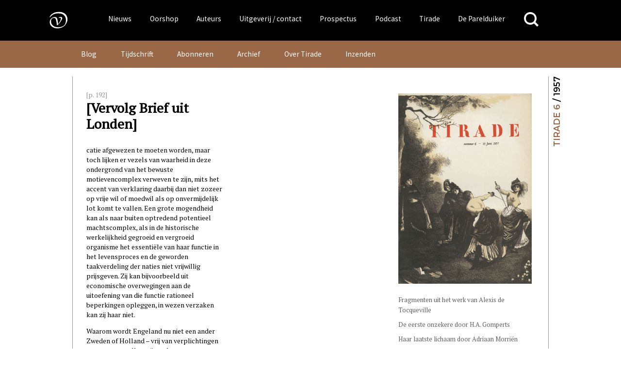

--- FILE ---
content_type: text/html; charset=UTF-8
request_url: https://www.vanoorschot.nl/dbnl/vervolg-brief-uit-londen/
body_size: 19012
content:
<!DOCTYPE html>
<html lang="nl-NL" class="no-js no-svg">
<head>
<meta charset="UTF-8">
<meta name="viewport" content="width=device-width, initial-scale=1.0" />
<link rel="profile" href="http://gmpg.org/xfn/11">

<script async src="https://www.googletagmanager.com/gtag/js?id=UA-165917557-1"></script>
<script>
  window.dataLayer = window.dataLayer || [];
  function gtag(){dataLayer.push(arguments);}
  gtag('js', new Date());
  gtag('config', 'UA-165917557-1');
</script>



<link href="https://fonts.googleapis.com/css?family=Source+Sans+Pro" rel="stylesheet">
<meta name='robots' content='index, follow, max-image-preview:large, max-snippet:-1, max-video-preview:-1' />
	<style>img:is([sizes="auto" i], [sizes^="auto," i]) { contain-intrinsic-size: 3000px 1500px }</style>
	
	<!-- This site is optimized with the Yoast SEO plugin v26.4 - https://yoast.com/wordpress/plugins/seo/ -->
	<title>[Vervolg Brief uit Londen] &#183; Uitgeverij Van Oorschot</title>
	<link rel="canonical" href="https://www.vanoorschot.nl/dbnl/vervolg-brief-uit-londen/" />
	<meta property="og:locale" content="nl_NL" />
	<meta property="og:type" content="article" />
	<meta property="og:title" content="[Vervolg Brief uit Londen] &#183; Uitgeverij Van Oorschot" />
	<meta property="og:description" content="[p. 192] [Vervolg Brief uit Londen] catie afgewezen te moeten worden, maar toch lijken er vezels van waarheid in deze ondergrond van het bewuste motievencomplex verweven te zijn, mits het accent van verklaring daarbij dan niet zozeer op vrije wil of moedwil als op onvermijdelijk lot komt te vallen. Een grote mogendheid kan als naar... Lees verder" />
	<meta property="og:url" content="https://www.vanoorschot.nl/dbnl/vervolg-brief-uit-londen/" />
	<meta property="og:site_name" content="Uitgeverij Van Oorschot" />
	<meta property="article:modified_time" content="2021-07-08T09:09:20+00:00" />
	<meta name="twitter:card" content="summary_large_image" />
	<meta name="twitter:label1" content="Geschatte leestijd" />
	<meta name="twitter:data1" content="2 minuten" />
	<script type="application/ld+json" class="yoast-schema-graph">{"@context":"https://schema.org","@graph":[{"@type":"WebPage","@id":"https://www.vanoorschot.nl/dbnl/vervolg-brief-uit-londen/","url":"https://www.vanoorschot.nl/dbnl/vervolg-brief-uit-londen/","name":"[Vervolg Brief uit Londen] &#183; Uitgeverij Van Oorschot","isPartOf":{"@id":"https://www.vanoorschot.nl/#website"},"datePublished":"1956-12-31T23:02:06+00:00","dateModified":"2021-07-08T09:09:20+00:00","breadcrumb":{"@id":"https://www.vanoorschot.nl/dbnl/vervolg-brief-uit-londen/#breadcrumb"},"inLanguage":"nl-NL","potentialAction":[{"@type":"ReadAction","target":["https://www.vanoorschot.nl/dbnl/vervolg-brief-uit-londen/"]}]},{"@type":"BreadcrumbList","@id":"https://www.vanoorschot.nl/dbnl/vervolg-brief-uit-londen/#breadcrumb","itemListElement":[{"@type":"ListItem","position":1,"name":"Home","item":"https://www.vanoorschot.nl/"},{"@type":"ListItem","position":2,"name":"DBNL","item":"https://www.vanoorschot.nl/dbnl/"},{"@type":"ListItem","position":3,"name":"[Vervolg Brief uit Londen]"}]},{"@type":"WebSite","@id":"https://www.vanoorschot.nl/#website","url":"https://www.vanoorschot.nl/","name":"Uitgeverij Van Oorschot","description":"","potentialAction":[{"@type":"SearchAction","target":{"@type":"EntryPoint","urlTemplate":"https://www.vanoorschot.nl/?s={search_term_string}"},"query-input":{"@type":"PropertyValueSpecification","valueRequired":true,"valueName":"search_term_string"}}],"inLanguage":"nl-NL"}]}</script>
	<!-- / Yoast SEO plugin. -->


<link rel='dns-prefetch' href='//fonts.googleapis.com' />
<script type="text/javascript">
/* <![CDATA[ */
window._wpemojiSettings = {"baseUrl":"https:\/\/s.w.org\/images\/core\/emoji\/16.0.1\/72x72\/","ext":".png","svgUrl":"https:\/\/s.w.org\/images\/core\/emoji\/16.0.1\/svg\/","svgExt":".svg","source":{"concatemoji":"https:\/\/www.vanoorschot.nl\/wp-includes\/js\/wp-emoji-release.min.js?ver=6.8.3"}};
/*! This file is auto-generated */
!function(s,n){var o,i,e;function c(e){try{var t={supportTests:e,timestamp:(new Date).valueOf()};sessionStorage.setItem(o,JSON.stringify(t))}catch(e){}}function p(e,t,n){e.clearRect(0,0,e.canvas.width,e.canvas.height),e.fillText(t,0,0);var t=new Uint32Array(e.getImageData(0,0,e.canvas.width,e.canvas.height).data),a=(e.clearRect(0,0,e.canvas.width,e.canvas.height),e.fillText(n,0,0),new Uint32Array(e.getImageData(0,0,e.canvas.width,e.canvas.height).data));return t.every(function(e,t){return e===a[t]})}function u(e,t){e.clearRect(0,0,e.canvas.width,e.canvas.height),e.fillText(t,0,0);for(var n=e.getImageData(16,16,1,1),a=0;a<n.data.length;a++)if(0!==n.data[a])return!1;return!0}function f(e,t,n,a){switch(t){case"flag":return n(e,"\ud83c\udff3\ufe0f\u200d\u26a7\ufe0f","\ud83c\udff3\ufe0f\u200b\u26a7\ufe0f")?!1:!n(e,"\ud83c\udde8\ud83c\uddf6","\ud83c\udde8\u200b\ud83c\uddf6")&&!n(e,"\ud83c\udff4\udb40\udc67\udb40\udc62\udb40\udc65\udb40\udc6e\udb40\udc67\udb40\udc7f","\ud83c\udff4\u200b\udb40\udc67\u200b\udb40\udc62\u200b\udb40\udc65\u200b\udb40\udc6e\u200b\udb40\udc67\u200b\udb40\udc7f");case"emoji":return!a(e,"\ud83e\udedf")}return!1}function g(e,t,n,a){var r="undefined"!=typeof WorkerGlobalScope&&self instanceof WorkerGlobalScope?new OffscreenCanvas(300,150):s.createElement("canvas"),o=r.getContext("2d",{willReadFrequently:!0}),i=(o.textBaseline="top",o.font="600 32px Arial",{});return e.forEach(function(e){i[e]=t(o,e,n,a)}),i}function t(e){var t=s.createElement("script");t.src=e,t.defer=!0,s.head.appendChild(t)}"undefined"!=typeof Promise&&(o="wpEmojiSettingsSupports",i=["flag","emoji"],n.supports={everything:!0,everythingExceptFlag:!0},e=new Promise(function(e){s.addEventListener("DOMContentLoaded",e,{once:!0})}),new Promise(function(t){var n=function(){try{var e=JSON.parse(sessionStorage.getItem(o));if("object"==typeof e&&"number"==typeof e.timestamp&&(new Date).valueOf()<e.timestamp+604800&&"object"==typeof e.supportTests)return e.supportTests}catch(e){}return null}();if(!n){if("undefined"!=typeof Worker&&"undefined"!=typeof OffscreenCanvas&&"undefined"!=typeof URL&&URL.createObjectURL&&"undefined"!=typeof Blob)try{var e="postMessage("+g.toString()+"("+[JSON.stringify(i),f.toString(),p.toString(),u.toString()].join(",")+"));",a=new Blob([e],{type:"text/javascript"}),r=new Worker(URL.createObjectURL(a),{name:"wpTestEmojiSupports"});return void(r.onmessage=function(e){c(n=e.data),r.terminate(),t(n)})}catch(e){}c(n=g(i,f,p,u))}t(n)}).then(function(e){for(var t in e)n.supports[t]=e[t],n.supports.everything=n.supports.everything&&n.supports[t],"flag"!==t&&(n.supports.everythingExceptFlag=n.supports.everythingExceptFlag&&n.supports[t]);n.supports.everythingExceptFlag=n.supports.everythingExceptFlag&&!n.supports.flag,n.DOMReady=!1,n.readyCallback=function(){n.DOMReady=!0}}).then(function(){return e}).then(function(){var e;n.supports.everything||(n.readyCallback(),(e=n.source||{}).concatemoji?t(e.concatemoji):e.wpemoji&&e.twemoji&&(t(e.twemoji),t(e.wpemoji)))}))}((window,document),window._wpemojiSettings);
/* ]]> */
</script>
<style id='wp-emoji-styles-inline-css' type='text/css'>

	img.wp-smiley, img.emoji {
		display: inline !important;
		border: none !important;
		box-shadow: none !important;
		height: 1em !important;
		width: 1em !important;
		margin: 0 0.07em !important;
		vertical-align: -0.1em !important;
		background: none !important;
		padding: 0 !important;
	}
</style>
<link rel='stylesheet' id='wp-block-library-css' href='https://www.vanoorschot.nl/wp-includes/css/dist/block-library/style.min.css?ver=6.8.3' type='text/css' media='all' />
<style id='classic-theme-styles-inline-css' type='text/css'>
/*! This file is auto-generated */
.wp-block-button__link{color:#fff;background-color:#32373c;border-radius:9999px;box-shadow:none;text-decoration:none;padding:calc(.667em + 2px) calc(1.333em + 2px);font-size:1.125em}.wp-block-file__button{background:#32373c;color:#fff;text-decoration:none}
</style>
<link rel='stylesheet' id='wp-components-css' href='https://www.vanoorschot.nl/wp-includes/css/dist/components/style.min.css?ver=6.8.3' type='text/css' media='all' />
<link rel='stylesheet' id='wp-preferences-css' href='https://www.vanoorschot.nl/wp-includes/css/dist/preferences/style.min.css?ver=6.8.3' type='text/css' media='all' />
<link rel='stylesheet' id='wp-block-editor-css' href='https://www.vanoorschot.nl/wp-includes/css/dist/block-editor/style.min.css?ver=6.8.3' type='text/css' media='all' />
<link rel='stylesheet' id='wp-reusable-blocks-css' href='https://www.vanoorschot.nl/wp-includes/css/dist/reusable-blocks/style.min.css?ver=6.8.3' type='text/css' media='all' />
<link rel='stylesheet' id='wp-patterns-css' href='https://www.vanoorschot.nl/wp-includes/css/dist/patterns/style.min.css?ver=6.8.3' type='text/css' media='all' />
<link rel='stylesheet' id='wp-editor-css' href='https://www.vanoorschot.nl/wp-includes/css/dist/editor/style.min.css?ver=6.8.3' type='text/css' media='all' />
<link rel='stylesheet' id='algori_pdf_viewer-cgb-style-css-css' href='https://www.vanoorschot.nl/wp-content/plugins/algori-pdf-viewer/dist/blocks.style.build.css' type='text/css' media='all' />
<style id='hollandsspoor-hs-block-cast-style-inline-css' type='text/css'>
ul.wp-block-hollandsspoor-hs-block-cast{list-style-type:none}ul.wp-block-hollandsspoor-hs-block-cast.is-grid{display:flex;flex-wrap:wrap;list-style:none;padding:0}@media(min-width:600px){ul.wp-block-hollandsspoor-hs-block-cast.columns-2 li{box-sizing:border-box;display:flex;flex-direction:column;justify-content:space-between;margin:0 1em 2em;width:calc(50% - 2em)}ul.wp-block-hollandsspoor-hs-block-cast.columns-3 li{box-sizing:border-box;width:calc(33.33333% - 4em)}.vo-podcast-player{width:100%!important}}.wp-block-hollandsspoor-hs-block-cast{background-color:#fff;color:#000;padding:2em 1em 1em}.wp-block-cast-item{box-shadow:0 0 32px 0 #ccc;margin:0 0 2em;padding:2em}.wp-block-cast-title a:link{font-size:1.5em;font-weight:700;text-decoration:none}.vo-podcast-player{margin:1em 0 0}

</style>
<style id='global-styles-inline-css' type='text/css'>
:root{--wp--preset--aspect-ratio--square: 1;--wp--preset--aspect-ratio--4-3: 4/3;--wp--preset--aspect-ratio--3-4: 3/4;--wp--preset--aspect-ratio--3-2: 3/2;--wp--preset--aspect-ratio--2-3: 2/3;--wp--preset--aspect-ratio--16-9: 16/9;--wp--preset--aspect-ratio--9-16: 9/16;--wp--preset--color--black: #000000;--wp--preset--color--cyan-bluish-gray: #abb8c3;--wp--preset--color--white: #ffffff;--wp--preset--color--pale-pink: #f78da7;--wp--preset--color--vivid-red: #cf2e2e;--wp--preset--color--luminous-vivid-orange: #ff6900;--wp--preset--color--luminous-vivid-amber: #fcb900;--wp--preset--color--light-green-cyan: #7bdcb5;--wp--preset--color--vivid-green-cyan: #00d084;--wp--preset--color--pale-cyan-blue: #8ed1fc;--wp--preset--color--vivid-cyan-blue: #0693e3;--wp--preset--color--vivid-purple: #9b51e0;--wp--preset--gradient--vivid-cyan-blue-to-vivid-purple: linear-gradient(135deg,rgba(6,147,227,1) 0%,rgb(155,81,224) 100%);--wp--preset--gradient--light-green-cyan-to-vivid-green-cyan: linear-gradient(135deg,rgb(122,220,180) 0%,rgb(0,208,130) 100%);--wp--preset--gradient--luminous-vivid-amber-to-luminous-vivid-orange: linear-gradient(135deg,rgba(252,185,0,1) 0%,rgba(255,105,0,1) 100%);--wp--preset--gradient--luminous-vivid-orange-to-vivid-red: linear-gradient(135deg,rgba(255,105,0,1) 0%,rgb(207,46,46) 100%);--wp--preset--gradient--very-light-gray-to-cyan-bluish-gray: linear-gradient(135deg,rgb(238,238,238) 0%,rgb(169,184,195) 100%);--wp--preset--gradient--cool-to-warm-spectrum: linear-gradient(135deg,rgb(74,234,220) 0%,rgb(151,120,209) 20%,rgb(207,42,186) 40%,rgb(238,44,130) 60%,rgb(251,105,98) 80%,rgb(254,248,76) 100%);--wp--preset--gradient--blush-light-purple: linear-gradient(135deg,rgb(255,206,236) 0%,rgb(152,150,240) 100%);--wp--preset--gradient--blush-bordeaux: linear-gradient(135deg,rgb(254,205,165) 0%,rgb(254,45,45) 50%,rgb(107,0,62) 100%);--wp--preset--gradient--luminous-dusk: linear-gradient(135deg,rgb(255,203,112) 0%,rgb(199,81,192) 50%,rgb(65,88,208) 100%);--wp--preset--gradient--pale-ocean: linear-gradient(135deg,rgb(255,245,203) 0%,rgb(182,227,212) 50%,rgb(51,167,181) 100%);--wp--preset--gradient--electric-grass: linear-gradient(135deg,rgb(202,248,128) 0%,rgb(113,206,126) 100%);--wp--preset--gradient--midnight: linear-gradient(135deg,rgb(2,3,129) 0%,rgb(40,116,252) 100%);--wp--preset--font-size--small: 13px;--wp--preset--font-size--medium: 20px;--wp--preset--font-size--large: 36px;--wp--preset--font-size--x-large: 42px;--wp--preset--spacing--20: 0.44rem;--wp--preset--spacing--30: 0.67rem;--wp--preset--spacing--40: 1rem;--wp--preset--spacing--50: 1.5rem;--wp--preset--spacing--60: 2.25rem;--wp--preset--spacing--70: 3.38rem;--wp--preset--spacing--80: 5.06rem;--wp--preset--shadow--natural: 6px 6px 9px rgba(0, 0, 0, 0.2);--wp--preset--shadow--deep: 12px 12px 50px rgba(0, 0, 0, 0.4);--wp--preset--shadow--sharp: 6px 6px 0px rgba(0, 0, 0, 0.2);--wp--preset--shadow--outlined: 6px 6px 0px -3px rgba(255, 255, 255, 1), 6px 6px rgba(0, 0, 0, 1);--wp--preset--shadow--crisp: 6px 6px 0px rgba(0, 0, 0, 1);}:where(.is-layout-flex){gap: 0.5em;}:where(.is-layout-grid){gap: 0.5em;}body .is-layout-flex{display: flex;}.is-layout-flex{flex-wrap: wrap;align-items: center;}.is-layout-flex > :is(*, div){margin: 0;}body .is-layout-grid{display: grid;}.is-layout-grid > :is(*, div){margin: 0;}:where(.wp-block-columns.is-layout-flex){gap: 2em;}:where(.wp-block-columns.is-layout-grid){gap: 2em;}:where(.wp-block-post-template.is-layout-flex){gap: 1.25em;}:where(.wp-block-post-template.is-layout-grid){gap: 1.25em;}.has-black-color{color: var(--wp--preset--color--black) !important;}.has-cyan-bluish-gray-color{color: var(--wp--preset--color--cyan-bluish-gray) !important;}.has-white-color{color: var(--wp--preset--color--white) !important;}.has-pale-pink-color{color: var(--wp--preset--color--pale-pink) !important;}.has-vivid-red-color{color: var(--wp--preset--color--vivid-red) !important;}.has-luminous-vivid-orange-color{color: var(--wp--preset--color--luminous-vivid-orange) !important;}.has-luminous-vivid-amber-color{color: var(--wp--preset--color--luminous-vivid-amber) !important;}.has-light-green-cyan-color{color: var(--wp--preset--color--light-green-cyan) !important;}.has-vivid-green-cyan-color{color: var(--wp--preset--color--vivid-green-cyan) !important;}.has-pale-cyan-blue-color{color: var(--wp--preset--color--pale-cyan-blue) !important;}.has-vivid-cyan-blue-color{color: var(--wp--preset--color--vivid-cyan-blue) !important;}.has-vivid-purple-color{color: var(--wp--preset--color--vivid-purple) !important;}.has-black-background-color{background-color: var(--wp--preset--color--black) !important;}.has-cyan-bluish-gray-background-color{background-color: var(--wp--preset--color--cyan-bluish-gray) !important;}.has-white-background-color{background-color: var(--wp--preset--color--white) !important;}.has-pale-pink-background-color{background-color: var(--wp--preset--color--pale-pink) !important;}.has-vivid-red-background-color{background-color: var(--wp--preset--color--vivid-red) !important;}.has-luminous-vivid-orange-background-color{background-color: var(--wp--preset--color--luminous-vivid-orange) !important;}.has-luminous-vivid-amber-background-color{background-color: var(--wp--preset--color--luminous-vivid-amber) !important;}.has-light-green-cyan-background-color{background-color: var(--wp--preset--color--light-green-cyan) !important;}.has-vivid-green-cyan-background-color{background-color: var(--wp--preset--color--vivid-green-cyan) !important;}.has-pale-cyan-blue-background-color{background-color: var(--wp--preset--color--pale-cyan-blue) !important;}.has-vivid-cyan-blue-background-color{background-color: var(--wp--preset--color--vivid-cyan-blue) !important;}.has-vivid-purple-background-color{background-color: var(--wp--preset--color--vivid-purple) !important;}.has-black-border-color{border-color: var(--wp--preset--color--black) !important;}.has-cyan-bluish-gray-border-color{border-color: var(--wp--preset--color--cyan-bluish-gray) !important;}.has-white-border-color{border-color: var(--wp--preset--color--white) !important;}.has-pale-pink-border-color{border-color: var(--wp--preset--color--pale-pink) !important;}.has-vivid-red-border-color{border-color: var(--wp--preset--color--vivid-red) !important;}.has-luminous-vivid-orange-border-color{border-color: var(--wp--preset--color--luminous-vivid-orange) !important;}.has-luminous-vivid-amber-border-color{border-color: var(--wp--preset--color--luminous-vivid-amber) !important;}.has-light-green-cyan-border-color{border-color: var(--wp--preset--color--light-green-cyan) !important;}.has-vivid-green-cyan-border-color{border-color: var(--wp--preset--color--vivid-green-cyan) !important;}.has-pale-cyan-blue-border-color{border-color: var(--wp--preset--color--pale-cyan-blue) !important;}.has-vivid-cyan-blue-border-color{border-color: var(--wp--preset--color--vivid-cyan-blue) !important;}.has-vivid-purple-border-color{border-color: var(--wp--preset--color--vivid-purple) !important;}.has-vivid-cyan-blue-to-vivid-purple-gradient-background{background: var(--wp--preset--gradient--vivid-cyan-blue-to-vivid-purple) !important;}.has-light-green-cyan-to-vivid-green-cyan-gradient-background{background: var(--wp--preset--gradient--light-green-cyan-to-vivid-green-cyan) !important;}.has-luminous-vivid-amber-to-luminous-vivid-orange-gradient-background{background: var(--wp--preset--gradient--luminous-vivid-amber-to-luminous-vivid-orange) !important;}.has-luminous-vivid-orange-to-vivid-red-gradient-background{background: var(--wp--preset--gradient--luminous-vivid-orange-to-vivid-red) !important;}.has-very-light-gray-to-cyan-bluish-gray-gradient-background{background: var(--wp--preset--gradient--very-light-gray-to-cyan-bluish-gray) !important;}.has-cool-to-warm-spectrum-gradient-background{background: var(--wp--preset--gradient--cool-to-warm-spectrum) !important;}.has-blush-light-purple-gradient-background{background: var(--wp--preset--gradient--blush-light-purple) !important;}.has-blush-bordeaux-gradient-background{background: var(--wp--preset--gradient--blush-bordeaux) !important;}.has-luminous-dusk-gradient-background{background: var(--wp--preset--gradient--luminous-dusk) !important;}.has-pale-ocean-gradient-background{background: var(--wp--preset--gradient--pale-ocean) !important;}.has-electric-grass-gradient-background{background: var(--wp--preset--gradient--electric-grass) !important;}.has-midnight-gradient-background{background: var(--wp--preset--gradient--midnight) !important;}.has-small-font-size{font-size: var(--wp--preset--font-size--small) !important;}.has-medium-font-size{font-size: var(--wp--preset--font-size--medium) !important;}.has-large-font-size{font-size: var(--wp--preset--font-size--large) !important;}.has-x-large-font-size{font-size: var(--wp--preset--font-size--x-large) !important;}
:where(.wp-block-post-template.is-layout-flex){gap: 1.25em;}:where(.wp-block-post-template.is-layout-grid){gap: 1.25em;}
:where(.wp-block-columns.is-layout-flex){gap: 2em;}:where(.wp-block-columns.is-layout-grid){gap: 2em;}
:root :where(.wp-block-pullquote){font-size: 1.5em;line-height: 1.6;}
</style>
<link rel='stylesheet' id='upcoming-styles-css' href='https://www.vanoorschot.nl/wp-content/plugins/woocommerce-upcoming-product/css/style.css?ver=20260117' type='text/css' media='all' />
<style id='woocommerce-inline-inline-css' type='text/css'>
.woocommerce form .form-row .required { visibility: visible; }
</style>
<link rel='stylesheet' id='brands-styles-css' href='https://www.vanoorschot.nl/wp-content/plugins/woocommerce/assets/css/brands.css?ver=10.3.7' type='text/css' media='all' />
<link rel='stylesheet' id='custom-google-fonts-css' href='https://fonts.googleapis.com/css?family=Montserrat%3A400%2C600%2C800%7CPT+Serif&#038;ver=6.8.3' type='text/css' media='all' />
<link rel='stylesheet' id='default-css' href='https://www.vanoorschot.nl/wp-content/themes/vanoorschot/css/default.css?ver=6.8.3' type='text/css' media='all' />
<link rel='stylesheet' id='royal-slider-style-css' href='https://www.vanoorschot.nl/wp-content/themes/vanoorschot/css/royalslider.css?ver=6.8.3' type='text/css' media='all' />
<link rel='stylesheet' id='royal-slider-skin-css' href='https://www.vanoorschot.nl/wp-content/themes/vanoorschot/css/rs-van-oorschot.css?ver=6.8.3' type='text/css' media='all' />
<link rel='stylesheet' id='mollie-applepaydirect-css' href='https://www.vanoorschot.nl/wp-content/plugins/mollie-payments-for-woocommerce/public/css/mollie-applepaydirect.min.css?ver=1764073033' type='text/css' media='screen' />
<link rel='stylesheet' id='newsletter-css' href='https://www.vanoorschot.nl/wp-content/plugins/newsletter/style.css?ver=9.0.8' type='text/css' media='all' />
<script type="text/javascript" id="wpml-cookie-js-extra">
/* <![CDATA[ */
var wpml_cookies = {"wp-wpml_current_language":{"value":"nl","expires":1,"path":"\/"}};
var wpml_cookies = {"wp-wpml_current_language":{"value":"nl","expires":1,"path":"\/"}};
/* ]]> */
</script>
<script type="text/javascript" src="https://www.vanoorschot.nl/wp-content/plugins/sitepress-multilingual-cms/res/js/cookies/language-cookie.js?ver=485900" id="wpml-cookie-js" defer="defer" data-wp-strategy="defer"></script>
<script type="text/javascript" src="https://www.vanoorschot.nl/wp-includes/js/jquery/jquery.min.js?ver=3.7.1" id="jquery-core-js"></script>
<script type="text/javascript" src="https://www.vanoorschot.nl/wp-includes/js/jquery/jquery-migrate.min.js?ver=3.4.1" id="jquery-migrate-js"></script>
<script type="text/javascript" src="https://www.vanoorschot.nl/wp-content/plugins/dbnl/js/dbnl.js?ver=6.8.3" id="dbnl-script-js"></script>
<script type="text/javascript" src="https://www.vanoorschot.nl/wp-content/themes/vanoorschot/js-prod/vanoorschot.min.js?ver=1" id="van-oorschot-js"></script>
<script type="text/javascript" id="tirade-frontend-js-extra">
/* <![CDATA[ */
var ajaxedtirade = {"ajax_url":"https:\/\/www.vanoorschot.nl\/wp-admin\/admin-ajax.php"};
/* ]]> */
</script>
<script type="text/javascript" src="https://www.vanoorschot.nl/wp-content/plugins/tirade/js/tirade.js?ver=1.0" id="tirade-frontend-js"></script>
<script type="text/javascript" src="https://www.vanoorschot.nl/wp-content/plugins/woocommerce/assets/js/jquery-blockui/jquery.blockUI.min.js?ver=2.7.0-wc.10.3.7" id="wc-jquery-blockui-js" defer="defer" data-wp-strategy="defer"></script>
<script type="text/javascript" id="wc-add-to-cart-js-extra">
/* <![CDATA[ */
var wc_add_to_cart_params = {"ajax_url":"\/wp-admin\/admin-ajax.php","wc_ajax_url":"\/?wc-ajax=%%endpoint%%","i18n_view_cart":"Bekijk winkelwagen","cart_url":"https:\/\/www.vanoorschot.nl\/checkout\/","is_cart":"","cart_redirect_after_add":"yes"};
/* ]]> */
</script>
<script type="text/javascript" src="https://www.vanoorschot.nl/wp-content/plugins/woocommerce/assets/js/frontend/add-to-cart.min.js?ver=10.3.7" id="wc-add-to-cart-js" defer="defer" data-wp-strategy="defer"></script>
<script type="text/javascript" src="https://www.vanoorschot.nl/wp-content/plugins/woocommerce/assets/js/js-cookie/js.cookie.min.js?ver=2.1.4-wc.10.3.7" id="wc-js-cookie-js" defer="defer" data-wp-strategy="defer"></script>
<script type="text/javascript" id="woocommerce-js-extra">
/* <![CDATA[ */
var woocommerce_params = {"ajax_url":"\/wp-admin\/admin-ajax.php","wc_ajax_url":"\/?wc-ajax=%%endpoint%%","i18n_password_show":"Wachtwoord weergeven","i18n_password_hide":"Wachtwoord verbergen"};
/* ]]> */
</script>
<script type="text/javascript" src="https://www.vanoorschot.nl/wp-content/plugins/woocommerce/assets/js/frontend/woocommerce.min.js?ver=10.3.7" id="woocommerce-js" defer="defer" data-wp-strategy="defer"></script>
<script type="text/javascript" id="my_loadmore-js-extra">
/* <![CDATA[ */
var misha_loadmore_params = {"ajaxurl":"https:\/\/www.vanoorschot.nl\/wp-admin\/admin-ajax.php","posts":"{\"page\":0,\"post_type\":\"dbnl\",\"error\":\"\",\"m\":\"\",\"p\":298093,\"post_parent\":\"\",\"subpost\":\"\",\"subpost_id\":\"\",\"attachment\":\"\",\"attachment_id\":0,\"pagename\":\"\",\"page_id\":\"\",\"second\":\"\",\"minute\":\"\",\"hour\":\"\",\"day\":0,\"monthnum\":0,\"year\":0,\"w\":0,\"category_name\":\"\",\"tag\":\"\",\"cat\":\"\",\"tag_id\":\"\",\"author\":\"\",\"author_name\":\"\",\"feed\":\"\",\"tb\":\"\",\"paged\":0,\"meta_key\":\"\",\"meta_value\":\"\",\"preview\":\"\",\"s\":\"\",\"sentence\":\"\",\"title\":\"\",\"fields\":\"all\",\"menu_order\":\"\",\"embed\":\"\",\"category__in\":[],\"category__not_in\":[],\"category__and\":[],\"post__in\":[],\"post__not_in\":[],\"post_name__in\":[],\"tag__in\":[],\"tag__not_in\":[],\"tag__and\":[],\"tag_slug__in\":[],\"tag_slug__and\":[],\"post_parent__in\":[],\"post_parent__not_in\":[],\"author__in\":[],\"author__not_in\":[],\"search_columns\":[],\"name\":\"vervolg-brief-uit-londen\",\"ignore_sticky_posts\":false,\"suppress_filters\":false,\"cache_results\":true,\"update_post_term_cache\":true,\"update_menu_item_cache\":false,\"lazy_load_term_meta\":true,\"update_post_meta_cache\":true,\"posts_per_page\":12,\"nopaging\":false,\"comments_per_page\":\"50\",\"no_found_rows\":false,\"order\":\"DESC\",\"dbnl\":\"vervolg-brief-uit-londen\"}","current_page":"1","max_page":"0"};
/* ]]> */
</script>
<script type="text/javascript" src="https://www.vanoorschot.nl/wp-content/themes/vanoorschot/js-prod/myloadmore.js?ver=6.8.3" id="my_loadmore-js"></script>
<link rel="https://api.w.org/" href="https://www.vanoorschot.nl/wp-json/" /><link rel="alternate" title="JSON" type="application/json" href="https://www.vanoorschot.nl/wp-json/wp/v2/dbnl/298093" /><link rel="EditURI" type="application/rsd+xml" title="RSD" href="https://www.vanoorschot.nl/xmlrpc.php?rsd" />
<meta name="generator" content="WordPress 6.8.3" />
<meta name="generator" content="WooCommerce 10.3.7" />
<link rel='shortlink' href='https://www.vanoorschot.nl/?p=298093' />
<link rel="alternate" title="oEmbed (JSON)" type="application/json+oembed" href="https://www.vanoorschot.nl/wp-json/oembed/1.0/embed?url=https%3A%2F%2Fwww.vanoorschot.nl%2Fdbnl%2Fvervolg-brief-uit-londen%2F" />
<link rel="alternate" title="oEmbed (XML)" type="text/xml+oembed" href="https://www.vanoorschot.nl/wp-json/oembed/1.0/embed?url=https%3A%2F%2Fwww.vanoorschot.nl%2Fdbnl%2Fvervolg-brief-uit-londen%2F&#038;format=xml" />
<meta name="generator" content="WPML ver:4.8.5 stt:37,1;" />
	<noscript><style>.woocommerce-product-gallery{ opacity: 1 !important; }</style></noscript>
	<link rel="icon" href="https://www.vanoorschot.nl/wp-content/uploads/2021/03/cropped-vignet-Linkedin-scaled-1-32x32.jpg" sizes="32x32" />
<link rel="icon" href="https://www.vanoorschot.nl/wp-content/uploads/2021/03/cropped-vignet-Linkedin-scaled-1-192x192.jpg" sizes="192x192" />
<link rel="apple-touch-icon" href="https://www.vanoorschot.nl/wp-content/uploads/2021/03/cropped-vignet-Linkedin-scaled-1-180x180.jpg" />
<meta name="msapplication-TileImage" content="https://www.vanoorschot.nl/wp-content/uploads/2021/03/cropped-vignet-Linkedin-scaled-1-270x270.jpg" />
				<style type="text/css" id="c4wp-checkout-css">
					.woocommerce-checkout .c4wp_captcha_field {
						margin-bottom: 10px;
						margin-top: 15px;
						position: relative;
						display: inline-block;
					}
				</style>
							<style type="text/css" id="c4wp-v3-lp-form-css">
				.login #login, .login #lostpasswordform {
					min-width: 350px !important;
				}
				.wpforms-field-c4wp iframe {
					width: 100% !important;
				}
			</style>
			</head>

<body class="wp-singular dbnl-template-default single single-dbnl postid-298093 wp-theme-vanoorschot theme-vanoorschot woocommerce-no-js desktop">
<style>
	/* styled here to prevent flash during css loading */
	ul#hoofd-menu .sub-menu {
		display: none;
	}
	button.menu-toggle {
		display:none;
	}

</style>
<div id="page" class="site">
	<a class="skip-link screen-reader-text" href="#content">Skip to content</a>
	<header id="masthead" class="site-header" role="banner">
		<div class="wrap">
			<div class="header-menu-container uitvullen">

			<div class="header-left">
			<a class="home" href="https://www.vanoorschot.nl/" rel="home" aria-label="Naar de voorpagina">
			<div class="header-vignet-container"><svg version="1.1" id="header-vignet" class="header-vignet" xmlns="http://www.w3.org/2000/svg" xmlns:xlink="http://www.w3.org/1999/xlink" x="0px" y="0px"
		width="1584px" height="1536px" viewBox="0 0 1584 1536" enable-background="new 0 0 1584 1536" xml:space="preserve">
		<path d="M294,588c12,12,16.718,5.076,30-12c126-162,288-216,474-216 c144,0,240,30,318,96c84.457,71.463,126,180,126,282c0,42-3.881,206.528-84,300c-72,84-216,132-348,132s-228-12-318-90
		S372,918,372,822c0-72,19.696-123.757,60-156c30-24,60-36,114-36c10.848,0,23.875,0,37.767,3.939
		c9.16,2.598,18.696,6.908,28.233,14.061c24,18,30,24,48,90s24,72,36,162c10.43,78.226,12,102,12,144c0,6,6,6,18,6s17.481-0.568,24-6
		c36-30,72-60,126-126s103.117-152.235,138-222c12-24,12-48,12-60c0-36-24-66-84-66c-48,0-87.75,10-114,36c-12.057,11.942-6,12,0,18
		s8.25,8.75,12,6c13.685-10.036,42-12,60-12c12,0,36,6,42,18c0,0,6,6,6,24c0,24-6,48-12,66c-20.436,61.306-36,96-84,168
		c-24,36-54,78-60,84c-4.243,4.243-12,0-12,0s-1.621-35.825-6-84c-6-66-14.027-119.405-36-198c-10.607-37.942-22.467-70.686-45-90
		c-21-18-65.466-30-93-30c-54,0-134.58,15.627-198,72c-54,48-93.62,108.204-102,192c-6,60,4.851,126.511,24,168
		c36,78,102,138,192,180s150,48,228,48c90,0,210-24,288-66c66.193-35.643,112-69,166-129s113.05-177.302,127-261c6-36,13-150-23-234
		c-54-126-113.646-174.76-216-222c-78-36-138-48-246-48c-78,0-199.188,9.383-294,54c-102,48-186,120-216,174S288,582,294,588z"/>
		</svg></div>			</a>
			</div><!-- .header-left -->

							<div class="navigation-hoofd-menu">
					<nav id="site-navigation" class="main-navigation" role="navigation" aria-label="Top Menu">
					<div class="menu-hoofdmenu-container"><ul id="hoofd-menu" class="menu"><li id="menu-item-248615" class="menu-item menu-item-type-taxonomy menu-item-object-category menu-item-248615"><a href="https://www.vanoorschot.nl/category/nieuws/">Nieuws</a></li>
<li id="menu-item-248616" class="menu-item menu-item-type-post_type menu-item-object-page menu-item-248616"><a href="https://www.vanoorschot.nl/oorshop/">Oorshop</a></li>
<li id="menu-item-246626" class="auteurslijst menu-item menu-item-type-post_type_archive menu-item-object-oorschot_writer menu-item-246626"><a href="https://www.vanoorschot.nl/writers/">Auteurs</a></li>
<li id="menu-item-248617" class="menu-item menu-item-type-post_type menu-item-object-post menu-item-has-children menu-item-248617"><a href="https://www.vanoorschot.nl/contact/">Uitgeverij / contact</a>
<ul class="sub-menu">
	<li id="menu-item-249032" class="menu-item menu-item-type-post_type menu-item-object-post menu-item-249032"><a href="https://www.vanoorschot.nl/wie-zijn-wij/">Wie zijn wij</a></li>
	<li id="menu-item-246619" class="menu-item menu-item-type-post_type menu-item-object-page menu-item-246619"><a href="https://www.vanoorschot.nl/rights/">Rights</a></li>
	<li id="menu-item-249025" class="menu-item menu-item-type-post_type menu-item-object-post menu-item-249025"><a href="https://www.vanoorschot.nl/manuscripten/">Manuscripten</a></li>
	<li id="menu-item-221631" class="menu-item menu-item-type-taxonomy menu-item-object-category menu-item-221631"><a href="https://www.vanoorschot.nl/category/over-van-oorschot/">Geschiedenis</a></li>
	<li id="menu-item-249154" class="menu-item menu-item-type-post_type menu-item-object-post menu-item-249154"><a href="https://www.vanoorschot.nl/literaire-prijzen/">Literaire prijzen</a></li>
</ul>
</li>
<li id="menu-item-375443" class="menu-item menu-item-type-post_type menu-item-object-post menu-item-has-children menu-item-375443"><a href="https://www.vanoorschot.nl/voorjaarsaanbieding-2026/">Prospectus</a>
<ul class="sub-menu">
	<li id="menu-item-375442" class="menu-item menu-item-type-post_type menu-item-object-post menu-item-375442"><a href="https://www.vanoorschot.nl/voorjaarsaanbieding-2026/">Voorjaarsaanbieding 2026</a></li>
	<li id="menu-item-368377" class="menu-item menu-item-type-post_type menu-item-object-post menu-item-368377"><a href="https://www.vanoorschot.nl/najaarsaanbieding-2025/">Najaarsaanbieding 2025</a></li>
	<li id="menu-item-364905" class="menu-item menu-item-type-post_type menu-item-object-post menu-item-364905"><a href="https://www.vanoorschot.nl/zomeraanbieding-2025/">Zomeraanbieding 2025</a></li>
	<li id="menu-item-360124" class="menu-item menu-item-type-post_type menu-item-object-post menu-item-360124"><a href="https://www.vanoorschot.nl/voorjaarsaanbieding-2025/">Voorjaarsaanbieding 2025</a></li>
	<li id="menu-item-354237" class="menu-item menu-item-type-post_type menu-item-object-post menu-item-354237"><a href="https://www.vanoorschot.nl/najaarsaanbieding-2024/">Najaarsaanbieding 2024</a></li>
	<li id="menu-item-350902" class="menu-item menu-item-type-post_type menu-item-object-post menu-item-350902"><a href="https://www.vanoorschot.nl/zomeraanbieding-2024/">Zomeraanbieding 2024</a></li>
</ul>
</li>
<li id="menu-item-312346" class="menu-item menu-item-type-post_type menu-item-object-page menu-item-312346"><a href="https://www.vanoorschot.nl/podcast/">Podcast</a></li>
<li id="menu-item-249050" class="menu-item menu-item-type-custom menu-item-object-custom menu-item-has-children menu-item-249050"><a href="http://vanoorschot.nl/tirade-blog">Tirade</a>
<ul class="sub-menu">
	<li id="menu-item-261403" class="menu-item menu-item-type-custom menu-item-object-custom menu-item-261403"><a href="https://vanoorschot.nl/tirade-blog">Blog</a></li>
	<li id="menu-item-261402" class="menu-item menu-item-type-custom menu-item-object-custom menu-item-261402"><a href="https://vanoorschot.nl/tirade">Tijdschrift</a></li>
	<li id="menu-item-270627" class="menu-item menu-item-type-post_type menu-item-object-page menu-item-270627"><a href="https://www.vanoorschot.nl/abonneren/">Abonneren</a></li>
	<li id="menu-item-305039" class="menu-item menu-item-type-post_type_archive menu-item-object-dbnl menu-item-305039"><a href="https://www.vanoorschot.nl/dbnl/">Archief</a></li>
	<li id="menu-item-270630" class="menu-item menu-item-type-post_type menu-item-object-page menu-item-270630"><a href="https://www.vanoorschot.nl/redactie/">Over Tirade</a></li>
	<li id="menu-item-270634" class="menu-item menu-item-type-post_type menu-item-object-page menu-item-270634"><a href="https://www.vanoorschot.nl/inzenden/">Inzenden</a></li>
</ul>
</li>
<li id="menu-item-306514" class="menu-item menu-item-type-post_type menu-item-object-page menu-item-306514"><a href="https://www.vanoorschot.nl/de-parelduiker/">De Parelduiker</a></li>
</ul></div>					
					</nav><!-- #site-navigation -->
				</div><!-- .navigation-top -->

							<div class="header-right">
							<div class="navigation-extra-menu">
					<nav id="extra-navigation" class="extra-navigation" aria-label="Extra Menu">
										</nav><!-- #extra-navigation -->
				</div>
							<form role="search" method="get" class="search-form main-search" action="https://www.vanoorschot.nl/">
					<label for="search-in-header">
						<span class="screen-reader-text" style="color: #ffffff;">Search for:</span>
						<input type="search" class="search-field" placeholder="Zoeken &hellip;" style="" value="" name="s" title="Zoekterm invullen" />
					</label>
					<button id="search-in-header" type="submit" class="search-submit" aria-label="Zoeken" ><svg version="1.1" id="looking-glass-1" class="looking-glass" xmlns="http://www.w3.org/2000/svg" xmlns:xlink="http://www.w3.org/1999/xlink" x="0px" y="0px"
	 width="34px" height="34px" viewBox="0 0 34 34" enable-background="new 0 0 34 34" xml:space="preserve">
	<path fill="#ffffff" d="M15,16 M32,33"/>
	<path fill="#ffffff" d="M24,7"/>
	<g>
		<path fill="#ffffff" d="M2,16c0,7.18,5.82,13,13,13c2.824,0,5.429-0.91,7.561-2.439L29,33l3-3l-6.439-6.439
		C27.09,21.429,28,18.824,28,16c0-7.18-5.82-13-13-13S2,8.82,2,16z"/>
		<path fill="#000000" d="M6,16c0,5.523,3.477,9,9,9s9-3.477,9-9s-3.477-9-9-9S6,10.477,6,16z"/>
	</g>
	</svg></button>
									</form>
				<div class="header-cart-container"></div>
			</div><!-- .header-right -->

			</div><!-- .header-menu-container -->

						<button class="menu-toggle" aria-controls="hoofd-menu" aria-expanded="false" aria-label="Toon mobiel menu">
				<svg aria-hidden='true' focusable='false' data-prefix='fas' data-icon='bars' class='svg-inline--fa fa-bars fa-w-14' role='img' xmlns='http://www.w3.org/2000/svg' viewBox='0 0 448 512'><path fill='currentColor' d='M16 132h416c8.837 0 16-7.163 16-16V76c0-8.837-7.163-16-16-16H16C7.163 60 0 67.163 0 76v40c0 8.837 7.163 16 16 16zm0 160h416c8.837 0 16-7.163 16-16v-40c0-8.837-7.163-16-16-16H16c-8.837 0-16 7.163-16 16v40c0 8.837 7.163 16 16 16zm0 160h416c8.837 0 16-7.163 16-16v-40c0-8.837-7.163-16-16-16H16c-8.837 0-16 7.163-16 16v40c0 8.837 7.163 16 16 16z'></path></svg>			</button>

		</div><!-- .wrap -->
	</header><!-- #masthead -->
		<div class="site-content-contain">
		<div id="content" class="site-content"> <div id="tirade-submenu-container">
    <div class="wrap">
        <div class="header-vignet-container">
            &nbsp;
        </div>
                <div id="tirade-submenu">
            <ul id="tirade-menu">
                                <li class="tirade-menu-item">
                    <a href="https://vanoorschot.nl/tirade-blog" target="">
                        Blog                    </a>
                </li>
                                <li class="tirade-menu-item">
                    <a href="https://vanoorschot.nl/tirade" target="">
                        Tijdschrift                    </a>
                </li>
                                <li class="tirade-menu-item">
                    <a href="https://www.vanoorschot.nl/abonneren/" target="">
                        Abonneren                    </a>
                </li>
                                <li class="tirade-menu-item">
                    <a href="https://www.vanoorschot.nl/dbnl/" target="">
                        Archief                    </a>
                </li>
                                <li class="tirade-menu-item">
                    <a href="https://www.vanoorschot.nl/redactie/" target="">
                        Over Tirade                    </a>
                </li>
                                <li class="tirade-menu-item">
                    <a href="https://www.vanoorschot.nl/inzenden/" target="">
                        Inzenden                    </a>
                </li>
                            </ul>
        </div>
            </div>
</div>
<div class="single">
	<div id="primary" class="content-area">
		<main id="main" class="site-main" role="main">
			<article id="post-298093" class="dbnl show-cover post-298093 type-dbnl status-publish hentry">
			
	
    <div class="tirade-article-meta"><a href="https://www.vanoorschot.nl/tirade/tirade-6/" class="tirade-article-meta-author-link">Tirade 6</a> / 1957</div>
		<div class="single-entry">
		
		<div class="entry-content">
			<div class="wp-block-columns alignwide is-layout-flex wp-container-core-columns-is-layout-9d6595d7 wp-block-columns-is-layout-flex"><div class="wp-block-column dbnl-links is-layout-flow wp-block-column-is-layout-flow" style="flex-basis:66.66%">
<div class="pb">[p. 192]</div>
<a name="a009"></a>
<h3>[Vervolg Brief uit Londen]</h3>

<p>catie afgewezen te moeten worden, maar toch lijken er vezels van waarheid in deze ondergrond van het bewuste motievencomplex verweven te zijn, mits het accent van verklaring daarbij dan niet zozeer op vrije wil of moedwil als op onvermijdelijk lot komt te vallen. Een grote mogendheid kan als naar buiten optredend potentieel machtscomplex, als in de historische werkelijkheid gegroeid en vergroeid organisme het essentiële van haar functie in het levensproces en de geworden taakverdeling der naties niet vrijwillig prijsgeven. Zij kan bijvoorbeeld uit economische overwegingen aan de uitoefening van die functie rationeel beperkingen opleggen, in wezen verzaken kan zij haar niet.</p>

<p class="indent">Waarom wordt Engeland nu niet een ander Zweden of Holland &#8211; vrij van verplichtingen en met een sneller stijgende levensstandaard &#8211; vroeg de ‘Economist’ zich begin december vorig jaar, toen men begon de rekening van het mislukte Suez-avontuur op te maken, af. Het antwoord was, dat als Engeland besloot dat te doen en geen ander land de rol van Engeland &#8211; ‘om als het meest ervaren loodsmannetje dè beschermende grote Amerikaanse vis naar de bedreigde peripherieën van de niet-communistische wereld te leiden’ &#8211; overnam, er wel eens geen landen als Zweden en Holland meer mogelijk zouden kunnen zijn. In deze illustratie van de ‘Economist’ schijnt hetzelfde gezegd te zijn als in de bovenstaande gewichtiger en zwaartillender woorden. Of Engeland die functie van ‘loodsmannetje’ zal kunnen blijven vervullen zal slechts het gebeuren zelf kunen leren. Maar in ieder geval schijnt de beslissing om de last der kernbewapening als een onontkoombare noodzaak op zich te nemen, dieper in het nationaal bewustzijn verankerd te zijn dan de humanitaire tendenties die aan de oppervlakte de consequenties van die keus (het verrichten der proefontploffingen) zo moeilijk lijken te kunnen aanvaarden.</p>

<p class="indent">In de presentatie van het witboek in het Parlement en aan de publieke opinie heeft de conservatieve regering onder Macmillan&#8217;s handige leiding een betere schaats gereden dan de over de consequenties van de aanvaarding van de H-bom verdeelde Labour-oppositie, waardoor op het ogenblik van schrijven de conservatieve regering momenteel de tegenslagen der zo ongunstig voor haar verlopende tussentijdse verkiezingen te boven is gekomen en haar zelfvertrouwen herwonnen lijkt te hebben.</p>

<p class="indent">W.S.A. COLENBRANDER,</p>

<p class="indent">aan wie in het aprilnummer per abuis het pseudoniem END werd toebedeeld.</p>
</div><div class="wp-block-column dbnl-rechts is-layout-flow wp-block-column-is-layout-flow" style="flex-basis:33.33%"><div id="noten-apparaat"></div></div></div>		</div><!-- .entry-content --><div class="cover-and-index">
		<div class="dbnl-omslag">

<a href="https://www.vanoorschot.nl/tirade/tirade-6/"><img width="419" height="600" src="https://www.vanoorschot.nl/wp-content/uploads/1957/01/_tir001195701_01_tpg06.gif" class="dbnl-meta wp-post-image" alt="" decoding="async" fetchpriority="high" /></a>
</div><div class="dbnl-index">
<ul><li><a href="https://www.vanoorschot.nl/dbnl/fragmenten-uit-het-werk-vanalexis-de-tocqueville/">Fragmenten uit het werk van

Alexis de Tocqueville</a></li><li><a href="https://www.vanoorschot.nl/dbnl/de-eerste-onzekeredoor-h-a-gomperts/">De eerste onzekere

door H.A. Gomperts</a></li><li><a href="https://www.vanoorschot.nl/dbnl/haar-laatste-lichaamdoor-adriaan-morrien/">Haar laatste lichaam

door Adriaan Morriën</a></li><li><a href="https://www.vanoorschot.nl/dbnl/illustraties/">[Illustraties]</a></li><li><a href="https://www.vanoorschot.nl/dbnl/vervolg-van-haar-laatse-lichaam/">[Vervolg van Haar laatse lichaam]</a></li><li><a href="https://www.vanoorschot.nl/dbnl/berijmde-prenten-uit-het-aards-paradijsdoor-jan-van-nijlen/">Berijmde prenten uit het aards paradijs

door Jan van Nijlen</a></li><li><a href="https://www.vanoorschot.nl/dbnl/vreemd-gezelschapdoor-leo-vroman/">Vreemd gezelschap

door Leo Vroman</a></li><li><a href="https://www.vanoorschot.nl/dbnl/het-gelijk-van-croisetde-medeplichtigendoor-k-l-poll/">Het gelijk van Croiset

‘De medeplichtigen’

door K.L. Poll</a></li><li><a href="https://www.vanoorschot.nl/dbnl/postbrief-uit-londen/">Post

Brief uit Londen</a></li><li><a href="https://www.vanoorschot.nl/dbnl/perikelen-der-progressiviteit/">Perikelen der progressiviteit</a></li><li><a href="https://www.vanoorschot.nl/dbnl/vervolg-brief-uit-londen/" class="active">[Vervolg Brief uit Londen]</a></li><li><a href="https://www.vanoorschot.nl/dbnl/fysiologische-notitiesdoor-hillenius/">Fysiologische Notities

door Hillenius</a></li><li><a href="https://www.vanoorschot.nl/dbnl/er-is-namelijk-niets-bijzonders-gebeurddoor-j-j-klant/">Er is namelijk niets bijzonders gebeurd

door J.J. Klant</a></li><li><a href="https://www.vanoorschot.nl/dbnl/hegeliaanse-variaties/">Hegeliaanse variaties</a></li></ul></div><!-- #post-## -->		</div>
			</div><!-- .single-entry -->
	<div class = "tirade-soc-med" >
<div class="tirade-twitter">


<a href="https://twitter.com/share?ref_src=twsrc%5Etfw" class="twitter-share-button" data-show-count="false">Tweet</a><script crossorigin="anonymous" async src="https://platform.twitter.com/widgets.js" charset="utf-8"></script>
</div>
<div class="tirade-fb">
<div class="fb-like" data-href="https://www.vanoorschot.nl/dbnl/vervolg-brief-uit-londen/" data-width="450" data-layout="button_count" data-action="recommend" data-show-faces="false" data-send="false"></div>
</div>


</div>
</article><!-- #post-## -->
		</main><!-- #main -->
	</div><!-- #primary -->
</div><!-- .single -->
<div id="tirade-blog-highlights" class="">
	<!-- a:7:{s:14:"posts_per_page";s:1:"3";s:11:"post_status";s:7:"publish";s:9:"post_type";s:11:"tirade_blog";s:7:"orderby";s:4:"date";s:5:"order";s:4:"DESC";s:7:"exclude";a:0:{}s:10:"meta_query";a:1:{i:0;a:2:{s:3:"key";s:13:"_thumbnail_id";s:7:"compare";s:6:"EXISTS";}}} --><div class="type-tirade"><h1>Lees de Tirade Blog</h1><ul id="highlighted-blogs" class="not-royalSlider"><li class="highlighted-blog-item not-rsImg"><a href="https://www.vanoorschot.nl/tirade_blog/jonge-mensen/" class="" rel="" target="" ><img src="https://www.vanoorschot.nl/wp-content/uploads/2026/01/IMG_0180-468x300.jpeg" alt="Afbeelding bij Jonge mensen"/><h2>Jonge mensen</h2></a>Voordat ik achter de bar begon te werken bij Café De Druif wist ik dat het personeel een stuk jonger zou zijn dan ik. Ik maakte me daar geen zorgen over, omdat er in mijn eigen vriendenkring ook een paar twintigers zaten – de communicatie met hen was nooit problematisch. Ik had er alleen niet...<br /><a class="more-link" href="https://www.vanoorschot.nl/tirade_blog/jonge-mensen/">Lees verder <span class="read-more-arrow"></span></a></li><li class="highlighted-blog-item not-rsImg"><a href="https://www.vanoorschot.nl/tirade_blog/de-mens-als-biopic-11-h-n-werkman/" class="" rel="" target="" ><img src="https://www.vanoorschot.nl/wp-content/uploads/2025/12/werkman-468x300.jpg" alt="Afbeelding bij DE MENS ALS BIOPIC 11 H.N. Werkman"/><h2>DE MENS ALS BIOPIC 11 H.N. Werkman</h2></a>Saaie mensen, dat zijn de beste. Voor een goed verhaal moet je bij hen zijn. In de film Being There, gebaseerd op een roman van Jerzy Kosinski, moet tuinier Chance (Peter Sellers) na het overlijden van zijn rijke werkgever de ommuurde tuin van zijn baas verlaten. Nooit heeft Chance – middelbare leeftijd – met eigen...<br /><a class="more-link" href="https://www.vanoorschot.nl/tirade_blog/de-mens-als-biopic-11-h-n-werkman/">Lees verder <span class="read-more-arrow"></span></a></li><li class="highlighted-blog-item not-rsImg"><a href="https://www.vanoorschot.nl/tirade_blog/psychologie-over-kleur-in-het-leven/" class="" rel="" target="" ><img src="https://www.vanoorschot.nl/wp-content/uploads/2026/01/IMG_5574-468x300.jpeg" alt="Afbeelding bij Psychologie – over kleur in het leven"/><h2>Psychologie – over kleur in het leven</h2></a>Larousse 23 Hoe het licht door het raam valt bepaalt bij glas-in-lood hoe kleurig de afbeelding wordt. In de nacht is er geen kleur. Generaties kerkgangers moeten op sombere en op zonnige dagen tijdens lange kerkdiensten afdwalend de vergelijking hebben getrokken tussen stemming en kleur. Lang voor de psychologie gemeengoed werd. De kerkvloer is steengrijs,...<br /><a class="more-link" href="https://www.vanoorschot.nl/tirade_blog/psychologie-over-kleur-in-het-leven/">Lees verder <span class="read-more-arrow"></span></a></li></ul></div></div>

<div class="tirade-lists">	<div class="type-tirade">		<div id="tirade-blog-authors-highlights" class="tirade-list"><div class="tirade-headed-list tirade-author-list"><div class="tirade-list-header">Tirade bloggers</div><ul class="highlighted-bloggers"><li class="tirade-profile tirade-profile-micro"><a href="https://www.vanoorschot.nl/author/julien-ignacio/?profile_type=tirade_blog" target="" rel="" class="biopic" ><img width="140" height="168" src="https://www.vanoorschot.nl/wp-content/uploads/2023/11/portretfoto-Hanh-140x168.jpg" class="attachment-tirade-blog-avatar size-tirade-blog-avatar" alt="Foto van Julien Ignacio" decoding="async" loading="lazy" /></a><div class="tirade-profile-text"><a href="https://www.vanoorschot.nl/author/julien-ignacio/?profile_type=tirade_blog" target="" rel="" class="tirade-profile-name"><span>Julien Ignacio</span></a><span class="biographic"><p>De Nederlands-Arubaanse schrijver Julien Ignacio (1969) studeerde af als literatuurwetenschapper. Hij publiceerde theaterteksten, blogs en korte verhalen. In 2008 ontving hij de El Hizjraliteratuurprijs voor zijn toneelstuk <em>Hotel</em> <em>Atlantis</em>. Hij was redacteur van literair tijdschrift <em>Tirade</em> en is bestuurslid van de Werkgroep Caraïbische Letteren. In 2018 verscheen zijn debuutroman <em>Kus</em> (nominatie Bronzen Uil). Met collega-schrijvers Michiel van Kempen en Raoul de Jong stelde hij <em>Dat wij zongen</em> samen, een bloemlezing Caraïbische literatuur die in 2022 uitkwam bij uitgeverij Das Mag. In september 2023 verscheen zijn tweede roman <em>Goudjakhals</em>, een kralenketting van historische en futuristische migrantenverhalen, die zich afspelen in onder meer Amsterdam en Aruba, Beiroet en Lesbos.</p>
</span></div></li><li class="tirade-profile tirade-profile-micro"><a href="https://www.vanoorschot.nl/author/menno/?profile_type=tirade_blog" target="" rel="" class="biopic" ><img width="140" height="168" src="https://www.vanoorschot.nl/wp-content/uploads/2024/10/Menno-Hartman-F-oto-Zeb-Hartman-140x168.jpg" class="attachment-tirade-blog-avatar size-tirade-blog-avatar" alt="Foto van Menno Hartman" decoding="async" loading="lazy" /></a><div class="tirade-profile-text"><a href="https://www.vanoorschot.nl/author/menno/?profile_type=tirade_blog" target="" rel="" class="tirade-profile-name"><span>Menno Hartman</span></a><span class="biographic"><p>Menno Hartman (1971) is uitgever bij Van Oorschot.</p>
</span></div></li><li class="tirade-profile tirade-profile-micro"><a href="https://www.vanoorschot.nl/author/dunya/?profile_type=tirade_blog" target="" rel="" class="biopic" ><img width="140" height="168" src="https://www.vanoorschot.nl/wp-content/uploads/2025/06/Dunya-tirade-foto-140x168.jpg" class="attachment-tirade-blog-avatar size-tirade-blog-avatar" alt="Foto van Dünya Calikci" decoding="async" loading="lazy" /></a><div class="tirade-profile-text"><a href="https://www.vanoorschot.nl/author/dunya/?profile_type=tirade_blog" target="" rel="" class="tirade-profile-name"><span>Dünya Calikci</span></a><span class="biographic"><p>Dünya Calikci (28) is een echte Amsterdammer en schrijver pur sang. Als student aan de opleiding Writing for Performance aan de HKU schrijft ze rauw, eerlijk en realistisch – altijd dicht op de huid. Haar werk draait om echte mensen en hun verhalen, zonder opsmuk of filter. Dünya zoekt de kwetsbaarheid op en vangt het alledaagse in woorden die blijven hangen.</p>
</span></div></li></ul></div>		</div><!-- no space --><div id="tirade-year-archive" class="tirade-list"> <div class="tirade-headed-list tirade-blog-archive-list"><div class="tirade-list-header">Blog archief</div><div class="tirade-blog-archive-body"><ul class="year-archive-list"><li class="year active" data-year="2026">2026<li id="month-archive-2026" class="month-archive-list active"><ul><li><a href="https://www.vanoorschot.nl/tirade-blog/2026/1/" class="tirade-blog-archive-month" data-year="2026" data-month="1" rel="">januari</a></li></li></ul></li><li class="year" data-year="2025">2025<li id="month-archive-2025" class="month-archive-list"><ul><li><a href="https://www.vanoorschot.nl/tirade-blog/2025/12/" class="tirade-blog-archive-month" data-year="2025" data-month="12" rel="">december</a></li><li><a href="https://www.vanoorschot.nl/tirade-blog/2025/11/" class="tirade-blog-archive-month" data-year="2025" data-month="11" rel="">november</a></li><li><a href="https://www.vanoorschot.nl/tirade-blog/2025/10/" class="tirade-blog-archive-month" data-year="2025" data-month="10" rel="">oktober</a></li><li><a href="https://www.vanoorschot.nl/tirade-blog/2025/9/" class="tirade-blog-archive-month" data-year="2025" data-month="9" rel="">september</a></li><li><a href="https://www.vanoorschot.nl/tirade-blog/2025/8/" class="tirade-blog-archive-month" data-year="2025" data-month="8" rel="">augustus</a></li><li><a href="https://www.vanoorschot.nl/tirade-blog/2025/7/" class="tirade-blog-archive-month" data-year="2025" data-month="7" rel="">juli</a></li><li><a href="https://www.vanoorschot.nl/tirade-blog/2025/6/" class="tirade-blog-archive-month" data-year="2025" data-month="6" rel="">juni</a></li><li><a href="https://www.vanoorschot.nl/tirade-blog/2025/5/" class="tirade-blog-archive-month" data-year="2025" data-month="5" rel="">mei</a></li><li><a href="https://www.vanoorschot.nl/tirade-blog/2025/4/" class="tirade-blog-archive-month" data-year="2025" data-month="4" rel="">april</a></li><li><a href="https://www.vanoorschot.nl/tirade-blog/2025/3/" class="tirade-blog-archive-month" data-year="2025" data-month="3" rel="">maart</a></li><li><a href="https://www.vanoorschot.nl/tirade-blog/2025/2/" class="tirade-blog-archive-month" data-year="2025" data-month="2" rel="">februari</a></li><li><a href="https://www.vanoorschot.nl/tirade-blog/2025/1/" class="tirade-blog-archive-month" data-year="2025" data-month="1" rel="">januari</a></li></li></ul></li><li class="year" data-year="2024">2024<li id="month-archive-2024" class="month-archive-list"><ul><li><a href="https://www.vanoorschot.nl/tirade-blog/2024/12/" class="tirade-blog-archive-month" data-year="2024" data-month="12" rel="">december</a></li><li><a href="https://www.vanoorschot.nl/tirade-blog/2024/11/" class="tirade-blog-archive-month" data-year="2024" data-month="11" rel="">november</a></li><li><a href="https://www.vanoorschot.nl/tirade-blog/2024/10/" class="tirade-blog-archive-month" data-year="2024" data-month="10" rel="">oktober</a></li><li><a href="https://www.vanoorschot.nl/tirade-blog/2024/9/" class="tirade-blog-archive-month" data-year="2024" data-month="9" rel="">september</a></li><li><a href="https://www.vanoorschot.nl/tirade-blog/2024/8/" class="tirade-blog-archive-month" data-year="2024" data-month="8" rel="">augustus</a></li><li><a href="https://www.vanoorschot.nl/tirade-blog/2024/7/" class="tirade-blog-archive-month" data-year="2024" data-month="7" rel="">juli</a></li><li><a href="https://www.vanoorschot.nl/tirade-blog/2024/6/" class="tirade-blog-archive-month" data-year="2024" data-month="6" rel="">juni</a></li><li><a href="https://www.vanoorschot.nl/tirade-blog/2024/5/" class="tirade-blog-archive-month" data-year="2024" data-month="5" rel="">mei</a></li><li><a href="https://www.vanoorschot.nl/tirade-blog/2024/4/" class="tirade-blog-archive-month" data-year="2024" data-month="4" rel="">april</a></li><li><a href="https://www.vanoorschot.nl/tirade-blog/2024/3/" class="tirade-blog-archive-month" data-year="2024" data-month="3" rel="">maart</a></li><li><a href="https://www.vanoorschot.nl/tirade-blog/2024/2/" class="tirade-blog-archive-month" data-year="2024" data-month="2" rel="">februari</a></li><li><a href="https://www.vanoorschot.nl/tirade-blog/2024/1/" class="tirade-blog-archive-month" data-year="2024" data-month="1" rel="">januari</a></li></li></ul></li><li class="year" data-year="2023">2023<li id="month-archive-2023" class="month-archive-list"><ul><li><a href="https://www.vanoorschot.nl/tirade-blog/2023/12/" class="tirade-blog-archive-month" data-year="2023" data-month="12" rel="">december</a></li><li><a href="https://www.vanoorschot.nl/tirade-blog/2023/11/" class="tirade-blog-archive-month" data-year="2023" data-month="11" rel="">november</a></li><li><a href="https://www.vanoorschot.nl/tirade-blog/2023/10/" class="tirade-blog-archive-month" data-year="2023" data-month="10" rel="">oktober</a></li><li><a href="https://www.vanoorschot.nl/tirade-blog/2023/9/" class="tirade-blog-archive-month" data-year="2023" data-month="9" rel="">september</a></li><li><a href="https://www.vanoorschot.nl/tirade-blog/2023/8/" class="tirade-blog-archive-month" data-year="2023" data-month="8" rel="">augustus</a></li><li><a href="https://www.vanoorschot.nl/tirade-blog/2023/7/" class="tirade-blog-archive-month" data-year="2023" data-month="7" rel="">juli</a></li><li><a href="https://www.vanoorschot.nl/tirade-blog/2023/6/" class="tirade-blog-archive-month" data-year="2023" data-month="6" rel="">juni</a></li><li><a href="https://www.vanoorschot.nl/tirade-blog/2023/5/" class="tirade-blog-archive-month" data-year="2023" data-month="5" rel="">mei</a></li><li><a href="https://www.vanoorschot.nl/tirade-blog/2023/4/" class="tirade-blog-archive-month" data-year="2023" data-month="4" rel="">april</a></li><li><a href="https://www.vanoorschot.nl/tirade-blog/2023/3/" class="tirade-blog-archive-month" data-year="2023" data-month="3" rel="">maart</a></li><li><a href="https://www.vanoorschot.nl/tirade-blog/2023/2/" class="tirade-blog-archive-month" data-year="2023" data-month="2" rel="">februari</a></li><li><a href="https://www.vanoorschot.nl/tirade-blog/2023/1/" class="tirade-blog-archive-month" data-year="2023" data-month="1" rel="">januari</a></li></li></ul></li><li class="year" data-year="2022">2022<li id="month-archive-2022" class="month-archive-list"><ul><li><a href="https://www.vanoorschot.nl/tirade-blog/2022/12/" class="tirade-blog-archive-month" data-year="2022" data-month="12" rel="">december</a></li><li><a href="https://www.vanoorschot.nl/tirade-blog/2022/11/" class="tirade-blog-archive-month" data-year="2022" data-month="11" rel="">november</a></li><li><a href="https://www.vanoorschot.nl/tirade-blog/2022/10/" class="tirade-blog-archive-month" data-year="2022" data-month="10" rel="">oktober</a></li><li><a href="https://www.vanoorschot.nl/tirade-blog/2022/9/" class="tirade-blog-archive-month" data-year="2022" data-month="9" rel="">september</a></li><li><a href="https://www.vanoorschot.nl/tirade-blog/2022/8/" class="tirade-blog-archive-month" data-year="2022" data-month="8" rel="">augustus</a></li><li><a href="https://www.vanoorschot.nl/tirade-blog/2022/7/" class="tirade-blog-archive-month" data-year="2022" data-month="7" rel="">juli</a></li><li><a href="https://www.vanoorschot.nl/tirade-blog/2022/6/" class="tirade-blog-archive-month" data-year="2022" data-month="6" rel="">juni</a></li><li><a href="https://www.vanoorschot.nl/tirade-blog/2022/5/" class="tirade-blog-archive-month" data-year="2022" data-month="5" rel="">mei</a></li><li><a href="https://www.vanoorschot.nl/tirade-blog/2022/4/" class="tirade-blog-archive-month" data-year="2022" data-month="4" rel="">april</a></li><li><a href="https://www.vanoorschot.nl/tirade-blog/2022/3/" class="tirade-blog-archive-month" data-year="2022" data-month="3" rel="">maart</a></li><li><a href="https://www.vanoorschot.nl/tirade-blog/2022/2/" class="tirade-blog-archive-month" data-year="2022" data-month="2" rel="">februari</a></li><li><a href="https://www.vanoorschot.nl/tirade-blog/2022/1/" class="tirade-blog-archive-month" data-year="2022" data-month="1" rel="">januari</a></li></li></ul></li><li class="year" data-year="2021">2021<li id="month-archive-2021" class="month-archive-list"><ul><li><a href="https://www.vanoorschot.nl/tirade-blog/2021/12/" class="tirade-blog-archive-month" data-year="2021" data-month="12" rel="">december</a></li><li><a href="https://www.vanoorschot.nl/tirade-blog/2021/11/" class="tirade-blog-archive-month" data-year="2021" data-month="11" rel="">november</a></li><li><a href="https://www.vanoorschot.nl/tirade-blog/2021/10/" class="tirade-blog-archive-month" data-year="2021" data-month="10" rel="">oktober</a></li><li><a href="https://www.vanoorschot.nl/tirade-blog/2021/9/" class="tirade-blog-archive-month" data-year="2021" data-month="9" rel="">september</a></li><li><a href="https://www.vanoorschot.nl/tirade-blog/2021/8/" class="tirade-blog-archive-month" data-year="2021" data-month="8" rel="">augustus</a></li><li><a href="https://www.vanoorschot.nl/tirade-blog/2021/7/" class="tirade-blog-archive-month" data-year="2021" data-month="7" rel="">juli</a></li><li><a href="https://www.vanoorschot.nl/tirade-blog/2021/6/" class="tirade-blog-archive-month" data-year="2021" data-month="6" rel="">juni</a></li><li><a href="https://www.vanoorschot.nl/tirade-blog/2021/5/" class="tirade-blog-archive-month" data-year="2021" data-month="5" rel="">mei</a></li><li><a href="https://www.vanoorschot.nl/tirade-blog/2021/4/" class="tirade-blog-archive-month" data-year="2021" data-month="4" rel="">april</a></li><li><a href="https://www.vanoorschot.nl/tirade-blog/2021/3/" class="tirade-blog-archive-month" data-year="2021" data-month="3" rel="">maart</a></li><li><a href="https://www.vanoorschot.nl/tirade-blog/2021/2/" class="tirade-blog-archive-month" data-year="2021" data-month="2" rel="">februari</a></li><li><a href="https://www.vanoorschot.nl/tirade-blog/2021/1/" class="tirade-blog-archive-month" data-year="2021" data-month="1" rel="">januari</a></li></li></ul></li><li class="year" data-year="2020">2020<li id="month-archive-2020" class="month-archive-list"><ul><li><a href="https://www.vanoorschot.nl/tirade-blog/2020/12/" class="tirade-blog-archive-month" data-year="2020" data-month="12" rel="">december</a></li><li><a href="https://www.vanoorschot.nl/tirade-blog/2020/11/" class="tirade-blog-archive-month" data-year="2020" data-month="11" rel="">november</a></li><li><a href="https://www.vanoorschot.nl/tirade-blog/2020/10/" class="tirade-blog-archive-month" data-year="2020" data-month="10" rel="">oktober</a></li><li><a href="https://www.vanoorschot.nl/tirade-blog/2020/9/" class="tirade-blog-archive-month" data-year="2020" data-month="9" rel="">september</a></li><li><a href="https://www.vanoorschot.nl/tirade-blog/2020/8/" class="tirade-blog-archive-month" data-year="2020" data-month="8" rel="">augustus</a></li><li><a href="https://www.vanoorschot.nl/tirade-blog/2020/7/" class="tirade-blog-archive-month" data-year="2020" data-month="7" rel="">juli</a></li><li><a href="https://www.vanoorschot.nl/tirade-blog/2020/6/" class="tirade-blog-archive-month" data-year="2020" data-month="6" rel="">juni</a></li><li><a href="https://www.vanoorschot.nl/tirade-blog/2020/5/" class="tirade-blog-archive-month" data-year="2020" data-month="5" rel="">mei</a></li><li><a href="https://www.vanoorschot.nl/tirade-blog/2020/4/" class="tirade-blog-archive-month" data-year="2020" data-month="4" rel="">april</a></li><li><a href="https://www.vanoorschot.nl/tirade-blog/2020/3/" class="tirade-blog-archive-month" data-year="2020" data-month="3" rel="">maart</a></li><li><a href="https://www.vanoorschot.nl/tirade-blog/2020/2/" class="tirade-blog-archive-month" data-year="2020" data-month="2" rel="">februari</a></li><li><a href="https://www.vanoorschot.nl/tirade-blog/2020/1/" class="tirade-blog-archive-month" data-year="2020" data-month="1" rel="">januari</a></li></li></ul></li><li class="year" data-year="2019">2019<li id="month-archive-2019" class="month-archive-list"><ul><li><a href="https://www.vanoorschot.nl/tirade-blog/2019/12/" class="tirade-blog-archive-month" data-year="2019" data-month="12" rel="">december</a></li><li><a href="https://www.vanoorschot.nl/tirade-blog/2019/11/" class="tirade-blog-archive-month" data-year="2019" data-month="11" rel="">november</a></li><li><a href="https://www.vanoorschot.nl/tirade-blog/2019/10/" class="tirade-blog-archive-month" data-year="2019" data-month="10" rel="">oktober</a></li><li><a href="https://www.vanoorschot.nl/tirade-blog/2019/9/" class="tirade-blog-archive-month" data-year="2019" data-month="9" rel="">september</a></li><li><a href="https://www.vanoorschot.nl/tirade-blog/2019/8/" class="tirade-blog-archive-month" data-year="2019" data-month="8" rel="">augustus</a></li><li><a href="https://www.vanoorschot.nl/tirade-blog/2019/7/" class="tirade-blog-archive-month" data-year="2019" data-month="7" rel="">juli</a></li><li><a href="https://www.vanoorschot.nl/tirade-blog/2019/6/" class="tirade-blog-archive-month" data-year="2019" data-month="6" rel="">juni</a></li><li><a href="https://www.vanoorschot.nl/tirade-blog/2019/5/" class="tirade-blog-archive-month" data-year="2019" data-month="5" rel="">mei</a></li><li><a href="https://www.vanoorschot.nl/tirade-blog/2019/4/" class="tirade-blog-archive-month" data-year="2019" data-month="4" rel="">april</a></li><li><a href="https://www.vanoorschot.nl/tirade-blog/2019/3/" class="tirade-blog-archive-month" data-year="2019" data-month="3" rel="">maart</a></li><li><a href="https://www.vanoorschot.nl/tirade-blog/2019/2/" class="tirade-blog-archive-month" data-year="2019" data-month="2" rel="">februari</a></li><li><a href="https://www.vanoorschot.nl/tirade-blog/2019/1/" class="tirade-blog-archive-month" data-year="2019" data-month="1" rel="">januari</a></li></li></ul></li><li class="year" data-year="2018">2018<li id="month-archive-2018" class="month-archive-list"><ul><li><a href="https://www.vanoorschot.nl/tirade-blog/2018/12/" class="tirade-blog-archive-month" data-year="2018" data-month="12" rel="">december</a></li><li><a href="https://www.vanoorschot.nl/tirade-blog/2018/11/" class="tirade-blog-archive-month" data-year="2018" data-month="11" rel="">november</a></li><li><a href="https://www.vanoorschot.nl/tirade-blog/2018/10/" class="tirade-blog-archive-month" data-year="2018" data-month="10" rel="">oktober</a></li><li><a href="https://www.vanoorschot.nl/tirade-blog/2018/9/" class="tirade-blog-archive-month" data-year="2018" data-month="9" rel="">september</a></li><li><a href="https://www.vanoorschot.nl/tirade-blog/2018/8/" class="tirade-blog-archive-month" data-year="2018" data-month="8" rel="">augustus</a></li><li><a href="https://www.vanoorschot.nl/tirade-blog/2018/7/" class="tirade-blog-archive-month" data-year="2018" data-month="7" rel="">juli</a></li><li><a href="https://www.vanoorschot.nl/tirade-blog/2018/6/" class="tirade-blog-archive-month" data-year="2018" data-month="6" rel="">juni</a></li><li><a href="https://www.vanoorschot.nl/tirade-blog/2018/5/" class="tirade-blog-archive-month" data-year="2018" data-month="5" rel="">mei</a></li><li><a href="https://www.vanoorschot.nl/tirade-blog/2018/4/" class="tirade-blog-archive-month" data-year="2018" data-month="4" rel="">april</a></li><li><a href="https://www.vanoorschot.nl/tirade-blog/2018/3/" class="tirade-blog-archive-month" data-year="2018" data-month="3" rel="">maart</a></li><li><a href="https://www.vanoorschot.nl/tirade-blog/2018/2/" class="tirade-blog-archive-month" data-year="2018" data-month="2" rel="">februari</a></li><li><a href="https://www.vanoorschot.nl/tirade-blog/2018/1/" class="tirade-blog-archive-month" data-year="2018" data-month="1" rel="">januari</a></li></li></ul></li><li class="year" data-year="2017">2017<li id="month-archive-2017" class="month-archive-list"><ul><li><a href="https://www.vanoorschot.nl/tirade-blog/2017/12/" class="tirade-blog-archive-month" data-year="2017" data-month="12" rel="">december</a></li><li><a href="https://www.vanoorschot.nl/tirade-blog/2017/11/" class="tirade-blog-archive-month" data-year="2017" data-month="11" rel="">november</a></li><li><a href="https://www.vanoorschot.nl/tirade-blog/2017/10/" class="tirade-blog-archive-month" data-year="2017" data-month="10" rel="">oktober</a></li><li><a href="https://www.vanoorschot.nl/tirade-blog/2017/9/" class="tirade-blog-archive-month" data-year="2017" data-month="9" rel="">september</a></li><li><a href="https://www.vanoorschot.nl/tirade-blog/2017/8/" class="tirade-blog-archive-month" data-year="2017" data-month="8" rel="">augustus</a></li><li><a href="https://www.vanoorschot.nl/tirade-blog/2017/7/" class="tirade-blog-archive-month" data-year="2017" data-month="7" rel="">juli</a></li><li><a href="https://www.vanoorschot.nl/tirade-blog/2017/6/" class="tirade-blog-archive-month" data-year="2017" data-month="6" rel="">juni</a></li><li><a href="https://www.vanoorschot.nl/tirade-blog/2017/5/" class="tirade-blog-archive-month" data-year="2017" data-month="5" rel="">mei</a></li><li><a href="https://www.vanoorschot.nl/tirade-blog/2017/4/" class="tirade-blog-archive-month" data-year="2017" data-month="4" rel="">april</a></li><li><a href="https://www.vanoorschot.nl/tirade-blog/2017/3/" class="tirade-blog-archive-month" data-year="2017" data-month="3" rel="">maart</a></li><li><a href="https://www.vanoorschot.nl/tirade-blog/2017/2/" class="tirade-blog-archive-month" data-year="2017" data-month="2" rel="">februari</a></li><li><a href="https://www.vanoorschot.nl/tirade-blog/2017/1/" class="tirade-blog-archive-month" data-year="2017" data-month="1" rel="">januari</a></li></li></ul></li><li class="year" data-year="2016">2016<li id="month-archive-2016" class="month-archive-list"><ul><li><a href="https://www.vanoorschot.nl/tirade-blog/2016/12/" class="tirade-blog-archive-month" data-year="2016" data-month="12" rel="">december</a></li><li><a href="https://www.vanoorschot.nl/tirade-blog/2016/11/" class="tirade-blog-archive-month" data-year="2016" data-month="11" rel="">november</a></li><li><a href="https://www.vanoorschot.nl/tirade-blog/2016/10/" class="tirade-blog-archive-month" data-year="2016" data-month="10" rel="">oktober</a></li><li><a href="https://www.vanoorschot.nl/tirade-blog/2016/9/" class="tirade-blog-archive-month" data-year="2016" data-month="9" rel="">september</a></li><li><a href="https://www.vanoorschot.nl/tirade-blog/2016/8/" class="tirade-blog-archive-month" data-year="2016" data-month="8" rel="">augustus</a></li><li><a href="https://www.vanoorschot.nl/tirade-blog/2016/7/" class="tirade-blog-archive-month" data-year="2016" data-month="7" rel="">juli</a></li><li><a href="https://www.vanoorschot.nl/tirade-blog/2016/6/" class="tirade-blog-archive-month" data-year="2016" data-month="6" rel="">juni</a></li><li><a href="https://www.vanoorschot.nl/tirade-blog/2016/5/" class="tirade-blog-archive-month" data-year="2016" data-month="5" rel="">mei</a></li><li><a href="https://www.vanoorschot.nl/tirade-blog/2016/4/" class="tirade-blog-archive-month" data-year="2016" data-month="4" rel="">april</a></li><li><a href="https://www.vanoorschot.nl/tirade-blog/2016/3/" class="tirade-blog-archive-month" data-year="2016" data-month="3" rel="">maart</a></li><li><a href="https://www.vanoorschot.nl/tirade-blog/2016/2/" class="tirade-blog-archive-month" data-year="2016" data-month="2" rel="">februari</a></li><li><a href="https://www.vanoorschot.nl/tirade-blog/2016/1/" class="tirade-blog-archive-month" data-year="2016" data-month="1" rel="">januari</a></li></li></ul></li><li class="year" data-year="2015">2015<li id="month-archive-2015" class="month-archive-list"><ul><li><a href="https://www.vanoorschot.nl/tirade-blog/2015/12/" class="tirade-blog-archive-month" data-year="2015" data-month="12" rel="">december</a></li><li><a href="https://www.vanoorschot.nl/tirade-blog/2015/11/" class="tirade-blog-archive-month" data-year="2015" data-month="11" rel="">november</a></li><li><a href="https://www.vanoorschot.nl/tirade-blog/2015/10/" class="tirade-blog-archive-month" data-year="2015" data-month="10" rel="">oktober</a></li><li><a href="https://www.vanoorschot.nl/tirade-blog/2015/9/" class="tirade-blog-archive-month" data-year="2015" data-month="9" rel="">september</a></li><li><a href="https://www.vanoorschot.nl/tirade-blog/2015/8/" class="tirade-blog-archive-month" data-year="2015" data-month="8" rel="">augustus</a></li><li><a href="https://www.vanoorschot.nl/tirade-blog/2015/7/" class="tirade-blog-archive-month" data-year="2015" data-month="7" rel="">juli</a></li><li><a href="https://www.vanoorschot.nl/tirade-blog/2015/6/" class="tirade-blog-archive-month" data-year="2015" data-month="6" rel="">juni</a></li><li><a href="https://www.vanoorschot.nl/tirade-blog/2015/5/" class="tirade-blog-archive-month" data-year="2015" data-month="5" rel="">mei</a></li><li><a href="https://www.vanoorschot.nl/tirade-blog/2015/4/" class="tirade-blog-archive-month" data-year="2015" data-month="4" rel="">april</a></li><li><a href="https://www.vanoorschot.nl/tirade-blog/2015/3/" class="tirade-blog-archive-month" data-year="2015" data-month="3" rel="">maart</a></li><li><a href="https://www.vanoorschot.nl/tirade-blog/2015/2/" class="tirade-blog-archive-month" data-year="2015" data-month="2" rel="">februari</a></li><li><a href="https://www.vanoorschot.nl/tirade-blog/2015/1/" class="tirade-blog-archive-month" data-year="2015" data-month="1" rel="">januari</a></li></li></ul></li><li class="year" data-year="2014">2014<li id="month-archive-2014" class="month-archive-list"><ul><li><a href="https://www.vanoorschot.nl/tirade-blog/2014/12/" class="tirade-blog-archive-month" data-year="2014" data-month="12" rel="">december</a></li><li><a href="https://www.vanoorschot.nl/tirade-blog/2014/11/" class="tirade-blog-archive-month" data-year="2014" data-month="11" rel="">november</a></li><li><a href="https://www.vanoorschot.nl/tirade-blog/2014/10/" class="tirade-blog-archive-month" data-year="2014" data-month="10" rel="">oktober</a></li><li><a href="https://www.vanoorschot.nl/tirade-blog/2014/9/" class="tirade-blog-archive-month" data-year="2014" data-month="9" rel="">september</a></li><li><a href="https://www.vanoorschot.nl/tirade-blog/2014/8/" class="tirade-blog-archive-month" data-year="2014" data-month="8" rel="">augustus</a></li><li><a href="https://www.vanoorschot.nl/tirade-blog/2014/7/" class="tirade-blog-archive-month" data-year="2014" data-month="7" rel="">juli</a></li><li><a href="https://www.vanoorschot.nl/tirade-blog/2014/6/" class="tirade-blog-archive-month" data-year="2014" data-month="6" rel="">juni</a></li><li><a href="https://www.vanoorschot.nl/tirade-blog/2014/5/" class="tirade-blog-archive-month" data-year="2014" data-month="5" rel="">mei</a></li><li><a href="https://www.vanoorschot.nl/tirade-blog/2014/4/" class="tirade-blog-archive-month" data-year="2014" data-month="4" rel="">april</a></li><li><a href="https://www.vanoorschot.nl/tirade-blog/2014/3/" class="tirade-blog-archive-month" data-year="2014" data-month="3" rel="">maart</a></li><li><a href="https://www.vanoorschot.nl/tirade-blog/2014/2/" class="tirade-blog-archive-month" data-year="2014" data-month="2" rel="">februari</a></li><li><a href="https://www.vanoorschot.nl/tirade-blog/2014/1/" class="tirade-blog-archive-month" data-year="2014" data-month="1" rel="">januari</a></li></li></ul></li><li class="year" data-year="2013">2013<li id="month-archive-2013" class="month-archive-list"><ul><li><a href="https://www.vanoorschot.nl/tirade-blog/2013/12/" class="tirade-blog-archive-month" data-year="2013" data-month="12" rel="">december</a></li><li><a href="https://www.vanoorschot.nl/tirade-blog/2013/11/" class="tirade-blog-archive-month" data-year="2013" data-month="11" rel="">november</a></li><li><a href="https://www.vanoorschot.nl/tirade-blog/2013/10/" class="tirade-blog-archive-month" data-year="2013" data-month="10" rel="">oktober</a></li><li><a href="https://www.vanoorschot.nl/tirade-blog/2013/9/" class="tirade-blog-archive-month" data-year="2013" data-month="9" rel="">september</a></li><li><a href="https://www.vanoorschot.nl/tirade-blog/2013/8/" class="tirade-blog-archive-month" data-year="2013" data-month="8" rel="">augustus</a></li><li><a href="https://www.vanoorschot.nl/tirade-blog/2013/7/" class="tirade-blog-archive-month" data-year="2013" data-month="7" rel="">juli</a></li><li><a href="https://www.vanoorschot.nl/tirade-blog/2013/6/" class="tirade-blog-archive-month" data-year="2013" data-month="6" rel="">juni</a></li><li><a href="https://www.vanoorschot.nl/tirade-blog/2013/5/" class="tirade-blog-archive-month" data-year="2013" data-month="5" rel="">mei</a></li><li><a href="https://www.vanoorschot.nl/tirade-blog/2013/4/" class="tirade-blog-archive-month" data-year="2013" data-month="4" rel="">april</a></li><li><a href="https://www.vanoorschot.nl/tirade-blog/2013/3/" class="tirade-blog-archive-month" data-year="2013" data-month="3" rel="">maart</a></li><li><a href="https://www.vanoorschot.nl/tirade-blog/2013/2/" class="tirade-blog-archive-month" data-year="2013" data-month="2" rel="">februari</a></li><li><a href="https://www.vanoorschot.nl/tirade-blog/2013/1/" class="tirade-blog-archive-month" data-year="2013" data-month="1" rel="">januari</a></li></li></ul></li><li class="year" data-year="2012">2012<li id="month-archive-2012" class="month-archive-list"><ul><li><a href="https://www.vanoorschot.nl/tirade-blog/2012/11/" class="tirade-blog-archive-month" data-year="2012" data-month="11" rel="">november</a></li><li><a href="https://www.vanoorschot.nl/tirade-blog/2012/10/" class="tirade-blog-archive-month" data-year="2012" data-month="10" rel="">oktober</a></li><li><a href="https://www.vanoorschot.nl/tirade-blog/2012/9/" class="tirade-blog-archive-month" data-year="2012" data-month="9" rel="">september</a></li><li><a href="https://www.vanoorschot.nl/tirade-blog/2012/8/" class="tirade-blog-archive-month" data-year="2012" data-month="8" rel="">augustus</a></li><li><a href="https://www.vanoorschot.nl/tirade-blog/2012/7/" class="tirade-blog-archive-month" data-year="2012" data-month="7" rel="">juli</a></li><li><a href="https://www.vanoorschot.nl/tirade-blog/2012/6/" class="tirade-blog-archive-month" data-year="2012" data-month="6" rel="">juni</a></li><li><a href="https://www.vanoorschot.nl/tirade-blog/2012/5/" class="tirade-blog-archive-month" data-year="2012" data-month="5" rel="">mei</a></li><li><a href="https://www.vanoorschot.nl/tirade-blog/2012/4/" class="tirade-blog-archive-month" data-year="2012" data-month="4" rel="">april</a></li></li></ul></li><li class="year" data-year="2011">2011<li id="month-archive-2011" class="month-archive-list"><ul><li><a href="https://www.vanoorschot.nl/tirade-blog/2011/12/" class="tirade-blog-archive-month" data-year="2011" data-month="12" rel="">december</a></li><li><a href="https://www.vanoorschot.nl/tirade-blog/2011/11/" class="tirade-blog-archive-month" data-year="2011" data-month="11" rel="">november</a></li><li><a href="https://www.vanoorschot.nl/tirade-blog/2011/10/" class="tirade-blog-archive-month" data-year="2011" data-month="10" rel="">oktober</a></li><li><a href="https://www.vanoorschot.nl/tirade-blog/2011/9/" class="tirade-blog-archive-month" data-year="2011" data-month="9" rel="">september</a></li><li><a href="https://www.vanoorschot.nl/tirade-blog/2011/7/" class="tirade-blog-archive-month" data-year="2011" data-month="7" rel="">juli</a></li><li><a href="https://www.vanoorschot.nl/tirade-blog/2011/6/" class="tirade-blog-archive-month" data-year="2011" data-month="6" rel="">juni</a></li><li><a href="https://www.vanoorschot.nl/tirade-blog/2011/5/" class="tirade-blog-archive-month" data-year="2011" data-month="5" rel="">mei</a></li><li><a href="https://www.vanoorschot.nl/tirade-blog/2011/3/" class="tirade-blog-archive-month" data-year="2011" data-month="3" rel="">maart</a></li><li><a href="https://www.vanoorschot.nl/tirade-blog/2011/2/" class="tirade-blog-archive-month" data-year="2011" data-month="2" rel="">februari</a></li></li></ul></li><li class="year" data-year="2010">2010<li id="month-archive-2010" class="month-archive-list"><ul><li><a href="https://www.vanoorschot.nl/tirade-blog/2010/12/" class="tirade-blog-archive-month" data-year="2010" data-month="12" rel="">december</a></li><li><a href="https://www.vanoorschot.nl/tirade-blog/2010/11/" class="tirade-blog-archive-month" data-year="2010" data-month="11" rel="">november</a></li><li><a href="https://www.vanoorschot.nl/tirade-blog/2010/10/" class="tirade-blog-archive-month" data-year="2010" data-month="10" rel="">oktober</a></li><li><a href="https://www.vanoorschot.nl/tirade-blog/2010/9/" class="tirade-blog-archive-month" data-year="2010" data-month="9" rel="">september</a></li><li><a href="https://www.vanoorschot.nl/tirade-blog/2010/8/" class="tirade-blog-archive-month" data-year="2010" data-month="8" rel="">augustus</a></li><li><a href="https://www.vanoorschot.nl/tirade-blog/2010/6/" class="tirade-blog-archive-month" data-year="2010" data-month="6" rel="">juni</a></li><li><a href="https://www.vanoorschot.nl/tirade-blog/2010/5/" class="tirade-blog-archive-month" data-year="2010" data-month="5" rel="">mei</a></li><li><a href="https://www.vanoorschot.nl/tirade-blog/2010/4/" class="tirade-blog-archive-month" data-year="2010" data-month="4" rel="">april</a></li><li><a href="https://www.vanoorschot.nl/tirade-blog/2010/3/" class="tirade-blog-archive-month" data-year="2010" data-month="3" rel="">maart</a></li><li><a href="https://www.vanoorschot.nl/tirade-blog/2010/2/" class="tirade-blog-archive-month" data-year="2010" data-month="2" rel="">februari</a></li><li><a href="https://www.vanoorschot.nl/tirade-blog/2010/1/" class="tirade-blog-archive-month" data-year="2010" data-month="1" rel="">januari</a></li></li></ul></li><li class="year" data-year="2009">2009<li id="month-archive-2009" class="month-archive-list"><ul><li><a href="https://www.vanoorschot.nl/tirade-blog/2009/12/" class="tirade-blog-archive-month" data-year="2009" data-month="12" rel="">december</a></li><li><a href="https://www.vanoorschot.nl/tirade-blog/2009/11/" class="tirade-blog-archive-month" data-year="2009" data-month="11" rel="">november</a></li><li><a href="https://www.vanoorschot.nl/tirade-blog/2009/10/" class="tirade-blog-archive-month" data-year="2009" data-month="10" rel="">oktober</a></li><li><a href="https://www.vanoorschot.nl/tirade-blog/2009/9/" class="tirade-blog-archive-month" data-year="2009" data-month="9" rel="">september</a></li><li><a href="https://www.vanoorschot.nl/tirade-blog/2009/8/" class="tirade-blog-archive-month" data-year="2009" data-month="8" rel="">augustus</a></li><li><a href="https://www.vanoorschot.nl/tirade-blog/2009/7/" class="tirade-blog-archive-month" data-year="2009" data-month="7" rel="">juli</a></li><li><a href="https://www.vanoorschot.nl/tirade-blog/2009/6/" class="tirade-blog-archive-month" data-year="2009" data-month="6" rel="">juni</a></li></li></ul></li><li class="year" data-year="2000">2000<li id="month-archive-2000" class="month-archive-list"><ul><li><a href="https://www.vanoorschot.nl/tirade-blog/2000/1/" class="tirade-blog-archive-month" data-year="2000" data-month="1" rel="">januari</a></li></ul></li></ul><!-- no space--><div id="ajax-month-archive" class="year-archive-recent"></div></div>		</div>	</div></div><!-- #298093 legacy # -->
		</div><!-- #content -->

		<footer id="colophon" class="site-footer tirade-footer" role="contentinfo">
			<div id="fb-root"></div>
		  	<script async defer crossorigin="anonymous" src="https://connect.facebook.net/en_US/sdk.js#xfbml=1&version=v3.0"></script>

			<div class="type-tirade">
				<div class="tirade-table">
					<div class="tirade-column">
						<div class="tirade-footer-logo"></div>
					</div>
					<div class="tirade-column">

								<nav class="footer-navigation" role="navigation" aria-label="Tirade footer Menu">
						<div class="menu-tirade-footer-menu-container"><ul id="menu-tirade-footer-menu" class="tirade-footer-menu"><li id="menu-item-261564" class="menu-item menu-item-type-post_type menu-item-object-page menu-item-261564"><a href="https://www.vanoorschot.nl/tirade-bloggers/">Tirade bloggers</a></li>
<li id="menu-item-270624" class="menu-item menu-item-type-post_type menu-item-object-page menu-item-270624"><a href="https://www.vanoorschot.nl/redactie/">Over Tirade</a></li>
<li id="menu-item-261574" class="menu-item menu-item-type-post_type menu-item-object-tirade menu-item-261574"><a href="https://www.vanoorschot.nl/tirade/0honorering/">Honorering</a></li>
<li id="menu-item-270628" class="menu-item menu-item-type-post_type menu-item-object-page menu-item-270628"><a href="https://www.vanoorschot.nl/abonneren/">Abonneren</a></li>
<li id="menu-item-270633" class="menu-item menu-item-type-post_type menu-item-object-page menu-item-270633"><a href="https://www.vanoorschot.nl/inzenden/">Inzenden</a></li>
</ul></div>					</nav><!-- .tirade-footer-navigation -->
									</div>
				</div>
			</div>

			<div class="tirade-footer-sub">
				<div class="wrap">
				<div class="footer-left">
				<div class="tirade-site-info">
	<a class="privacy-policy-link" href="https://www.vanoorschot.nl/voorwaarden/" rel="privacy-policy">Voorwaarden</a><span role="separator" aria-hidden="true"></span>	<a href="">
	&copy; 2019 Van Oorschot
	</a>
</div><!-- .tirade-site-info -->
				</div>
									<nav class="social-navigation" role="navigation" aria-label="Footer Social Links Menu">
						<div class="menu-tirade-social-media-menu-container"><ul id="menu-tirade-social-media-menu" class="social-links-menu"><li id="menu-item-266948" class="facebook menu-item menu-item-type-custom menu-item-object-custom menu-item-266948"><a href="https://www.facebook.com/Tirade.nu/"><span class="screen-reader-text">Facebook</span><svg aria-hidden='true' focusable='false' data-prefix='fab' data-icon='facebook-f' class='svg-inline--fa fa-facebook-f fa-w-9' role='img' xmlns='http://www.w3.org/2000/svg' viewBox='0 0 264 512'><path fill='currentColor' d='M215.8 85H264V3.6C255.7 2.5 227.1 0 193.8 0 124.3 0 76.7 42.4 76.7 120.3V192H0v91h76.7v229h94V283h73.6l11.7-91h-85.3v-62.7c0-26.3 7.3-44.3 45.1-44.3z'></path></svg></a></li>
<li id="menu-item-266949" class="twitter menu-item menu-item-type-custom menu-item-object-custom menu-item-266949"><a href="https://twitter.com/Tirade_"><span class="screen-reader-text">Twitter</span><svg aria-hidden='true' focusable='false' data-prefix='fab' data-icon='twitter' class='svg-inline--fa fa-twitter fa-w-16' role='img' xmlns='http://www.w3.org/2000/svg' viewBox='0 0 512 512'><path fill='currentColor' d='M459.37 151.716c.325 4.548.325 9.097.325 13.645 0 138.72-105.583 298.558-298.558 298.558-59.452 0-114.68-17.219-161.137-47.106 8.447.974 16.568 1.299 25.34 1.299 49.055 0 94.213-16.568 130.274-44.832-46.132-.975-84.792-31.188-98.112-72.772 6.498.974 12.995 1.624 19.818 1.624 9.421 0 18.843-1.3 27.614-3.573-48.081-9.747-84.143-51.98-84.143-102.985v-1.299c13.969 7.797 30.214 12.67 47.431 13.319-28.264-18.843-46.781-51.005-46.781-87.391 0-19.492 5.197-37.36 14.294-52.954 51.655 63.675 129.3 105.258 216.365 109.807-1.624-7.797-2.599-15.918-2.599-24.04 0-57.828 46.782-104.934 104.934-104.934 30.213 0 57.502 12.67 76.67 33.137 23.715-4.548 46.456-13.32 66.599-25.34-7.798 24.366-24.366 44.833-46.132 57.827 21.117-2.273 41.584-8.122 60.426-16.243-14.292 20.791-32.161 39.308-52.628 54.253z'></path></svg></a></li>
</ul></div>					</nav><!-- .tirade-social-navigation -->
								</div><!-- .wrap -->
				</div><!-- .footer-sub -->

		</footer><!-- #colophon -->
	</div><!-- .site-content-contain -->
</div><!-- #page -->
<script type="speculationrules">
{"prefetch":[{"source":"document","where":{"and":[{"href_matches":"\/*"},{"not":{"href_matches":["\/wp-*.php","\/wp-admin\/*","\/wp-content\/uploads\/*","\/wp-content\/*","\/wp-content\/plugins\/*","\/wp-content\/themes\/vanoorschot\/*","\/*\\?(.+)"]}},{"not":{"selector_matches":"a[rel~=\"nofollow\"]"}},{"not":{"selector_matches":".no-prefetch, .no-prefetch a"}}]},"eagerness":"conservative"}]}
</script>
	<script type='text/javascript'>
		(function () {
			var c = document.body.className;
			c = c.replace(/woocommerce-no-js/, 'woocommerce-js');
			document.body.className = c;
		})();
	</script>
	<link rel='stylesheet' id='wc-blocks-style-css' href='https://www.vanoorschot.nl/wp-content/plugins/woocommerce/assets/client/blocks/wc-blocks.css?ver=wc-10.3.7' type='text/css' media='all' />
<style id='core-block-supports-inline-css' type='text/css'>
.wp-container-core-columns-is-layout-9d6595d7{flex-wrap:nowrap;}
</style>
<script type="text/javascript" id="newsletter-js-extra">
/* <![CDATA[ */
var newsletter_data = {"action_url":"https:\/\/www.vanoorschot.nl\/wp-admin\/admin-ajax.php"};
/* ]]> */
</script>
<script type="text/javascript" src="https://www.vanoorschot.nl/wp-content/plugins/newsletter/main.js?ver=9.0.8" id="newsletter-js"></script>
<script type="text/javascript" id="cart-widget-js-extra">
/* <![CDATA[ */
var actions = {"is_lang_switched":"0","force_reset":"0"};
/* ]]> */
</script>
<script type="text/javascript" src="https://www.vanoorschot.nl/wp-content/plugins/woocommerce-multilingual/res/js/cart_widget.min.js?ver=5.5.3" id="cart-widget-js" defer="defer" data-wp-strategy="defer"></script>
<script type="text/javascript" src="https://www.vanoorschot.nl/wp-content/plugins/woocommerce/assets/js/sourcebuster/sourcebuster.min.js?ver=10.3.7" id="sourcebuster-js-js"></script>
<script type="text/javascript" id="wc-order-attribution-js-extra">
/* <![CDATA[ */
var wc_order_attribution = {"params":{"lifetime":1.0e-5,"session":30,"base64":false,"ajaxurl":"https:\/\/www.vanoorschot.nl\/wp-admin\/admin-ajax.php","prefix":"wc_order_attribution_","allowTracking":true},"fields":{"source_type":"current.typ","referrer":"current_add.rf","utm_campaign":"current.cmp","utm_source":"current.src","utm_medium":"current.mdm","utm_content":"current.cnt","utm_id":"current.id","utm_term":"current.trm","utm_source_platform":"current.plt","utm_creative_format":"current.fmt","utm_marketing_tactic":"current.tct","session_entry":"current_add.ep","session_start_time":"current_add.fd","session_pages":"session.pgs","session_count":"udata.vst","user_agent":"udata.uag"}};
/* ]]> */
</script>
<script type="text/javascript" src="https://www.vanoorschot.nl/wp-content/plugins/woocommerce/assets/js/frontend/order-attribution.min.js?ver=10.3.7" id="wc-order-attribution-js"></script>
</body>
</html>

<!--
Performance optimized by W3 Total Cache. Learn more: https://www.boldgrid.com/w3-total-cache/

Page Caching using Disk: Enhanced 
Database Caching 44/241 queries in 0.102 seconds using Disk (Request-wide modification query)

Served from: www.vanoorschot.nl @ 2026-01-17 03:56:41 by W3 Total Cache
-->